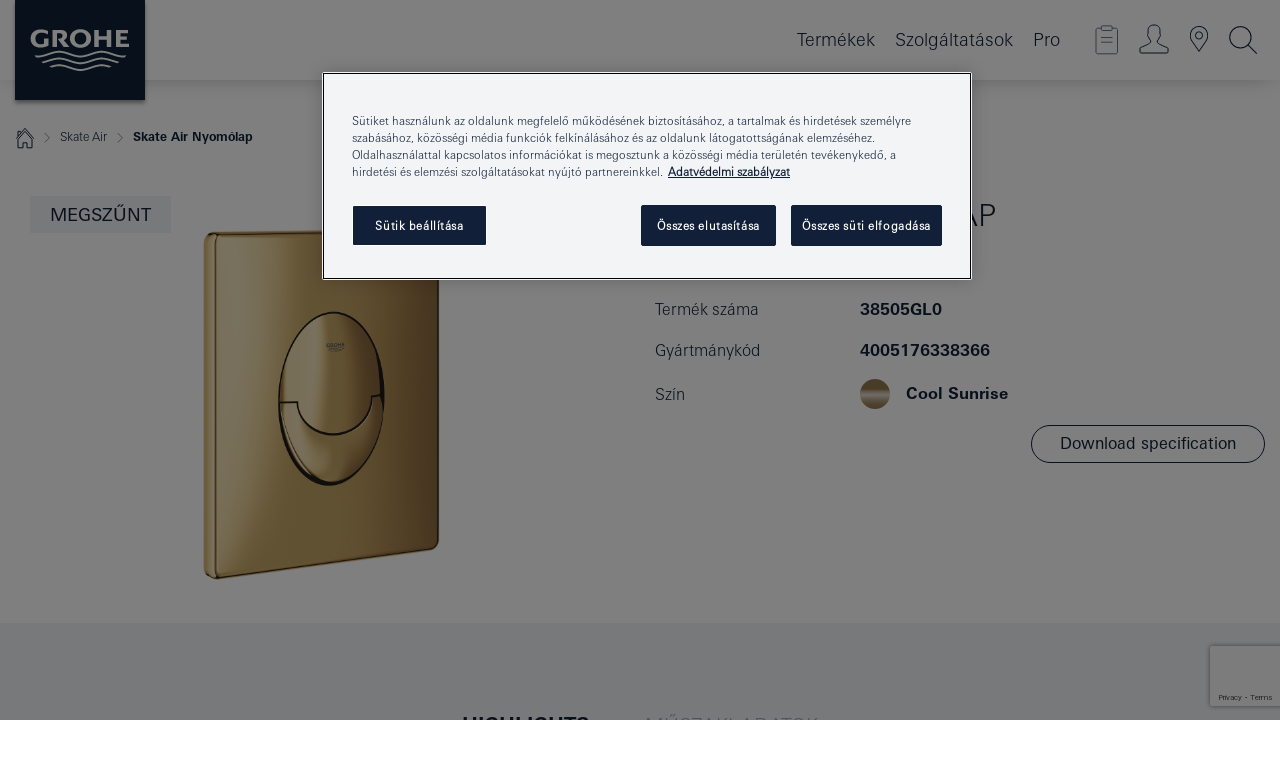

--- FILE ---
content_type: text/html;charset=UTF-8
request_url: https://www.grohe.hu/hu_hu/skate-air-nyom-lap-38505GL0.html
body_size: 15776
content:
<!DOCTYPE html>

<!--[if IE 8]><html class="no-js ie ie8 lt-ie9" dir="ltr" lang="hu-HU"><![endif]-->
<!--[if IE 9]><html class="no-js ie ie9" dir="ltr" lang="hu-HU"><![endif]-->
<!--[if IEMobile]><html class="no-js ie ie-mobile" dir="ltr" lang="hu-HU"><![endif]-->
<!--[if gt IE 8 | !IE]><!--><html class="no-js" dir="ltr" lang="hu-HU"> <!--<![endif]-->



<!-- last generation 07.01.2026 at 10:52:17 | content-ID: 2575498 | structure-ID: 2576122 | ref-Name: productdeatilspage -->
<head>
<script>
// Define dataLayer and the gtag function.
window.dataLayer = window.dataLayer || [];
function gtag(){dataLayer.push(arguments);}
// Default ad_storage to 'denied'.
gtag('consent', 'default', {
ad_storage: "denied",
analytics_storage: "denied",
functionality_storage: "denied",
personalization_storage: "denied",
security_storage: "denied",
ad_user_data: "denied",
ad_personalization: "denied",
wait_for_update: 500
});
</script>
<script src="https://cdn.cookielaw.org/consent/918f1d3d-ae50-4f27-9f04-9f0f63d94bff/OtAutoBlock.js" type="text/javascript"></script>
<script charset="UTF-8" data-document-language="true" data-domain-script="918f1d3d-ae50-4f27-9f04-9f0f63d94bff" src="https://cdn.cookielaw.org/scripttemplates/otSDKStub.js" type="text/javascript"></script>
<script type="text/javascript">
function OptanonWrapper() {
if (document.cookie.includes('OptanonAlertBoxClosed')) {
document.dispatchEvent( new CustomEvent('consents-ready', { 'detail': { consent: false } }));
}
}
</script>
<script type="text/javascript">
window.LANG_DATA = '/hu_hu/_technical/defaulttexts/index.json';
window.mobileApp = false;
window.CONFIG = {
imageBasePath: 'https://fe.grohe.com/release/0.85.0/b2x',
disable_productComparison: true,
disable_notepadLoggedIn: false,
showPrices: true,
groheChannel: 'B2C',
disable_notepadAvailabilityRequest: false,
isGlobalSearch: false,
loginUrl: '/login-idp.jsp?wrong_login_url=/hu_hu/administration/login/&partial_registration_url=/hu_hu/administration/registration/account-partial-registration-non-smart.html&login_ok_url=https%3A//www.grohe.hu/hu_hu/_technical/webapp_properties/product-details-page.html',
staticSuggestionLinks : {
spareparts: '/hu_hu/alkatr%C3%A9sz-keres%C5%91.html',
brochures: '/hu_hu/our-service/brochures/brochures.html',
showrooms: '/hu_hu/our-service/showrooms-installer/showroom-locator.html'
},
targetGroupsMapping: {planner: 'pro', pro: 'pro', daa: 'pro', designer: 'pro', showroom: 'pro', end: 'end', inst: 'pro', architect: 'pro', aap: 'pro', projects: 'pro'},
showDiyProducts: true,
historicalProducts: true,
productFallbackImage:'',
allowAnonNotepad: false,
filterIcons: {
A613_04: {
src: '/media/datasources/filter_icons/c2c/c2c_platinum_bw_logo.png',
tooltip: '<p >Cradle to Cradle Certified® – PLATINA FOKOZAT</p>'
},
A613_01: {
src: '/media/datasources/filter_icons/c2c/c2c_bronze_bw_logo.png',
tooltip: '<p >Cradle to Cradle Certified® – BRONZ FOKOZAT</p>'
},
A613_02: {
src: '/media/datasources/filter_icons/c2c/c2c_silver_bw_logo.png',
tooltip: '<p >Cradle to Cradle Certified® – EZÜST FOKOZAT</p>'
},
sustainable: {
src: '/media/datasources/filter_icons/sustainability/grohe_climate-care_logo.png',
tooltip: '<p >Fenntartható hatás. Tudjon meg többet is erről a <a href="http://green.grohe.com" target="_blank" title="green.grohe.com" class=" " >green.grohe.com</a> oldalon.</p>'
},
A613_03: {
src: '/media/datasources/filter_icons/c2c/c2c_gold_bw_logo.png',
tooltip: '<p >Cradle to Cradle Certified® – ARANY FOKOZAT</p>'
}
},
iconsForContent: [
'A613_03'
],
portfolioBadges: {
quickfix :
{
sapValue : 'L3013_1',
backgroundColor: '#E1F8FF',
label: 'GROHE QuickFix'
},
spa :
{
sapValue : 'A611_03',
backgroundColor: '#EBE2D6',
label: 'GROHE SPA'
},
}
}
</script>
<script>
window.ENDPOINTS = {
'B2X_PROJECT_REFERENCES': '/hu_hu/_technical/project_config/index.json',
'B2X_PRODUCTS': 'https://api.sapcx.grohe.com/rest/v2/solr/master_hu_HU_Product/select',
'B2X_PRODUCTS_SKU': 'https://api.sapcx.grohe.com/rest/v2/solr/master_hu_HU_Product/suggestB2C',
'B2X_ACCOUNT_PASSWORD':'/myaccount/user/password',
'B2X_SMARTSHOP':'/smartshop/order/submit',
'GROHE_APPLICATION':'https://application.grohe.com',
'B2X_USER_INFO':'/myaccount/user/info',
'B2X_SMARTSHOP':'/smartshop/order/submit',
'B2X_MY_ACCOUNT_PRODUCT':'/myaccount/product/',
'B2X_PRODUCT':'/notepad/v1',
'B2X_SMART_INFO':'/website/smart-info',
'B2X_PREFERENCE_CENTER':'https://application.grohe.com/gateway/preference-center-send/',
'GROHE_SPECIFICATION':'https://specification.grohe.com',
'B2X_SMARTSHOP_SKU':'/website/sku/',
'B2X_PAGELIKES':'/website/pagelikes/',
'B2X_PREFERENCE_CENTER_CHANGE':'https://application.grohe.com/gateway/preference-center-change-send/',
'B2X_CERAMICS_LANDINGPAGES':'/_technical/landingpages.json',
'B2X_MY_ACCOUNT_PRODUCT_COMPARISON':'/myaccount/comparison/',
'B2X_MY_ACCOUNT_PRODUCT_SERIAL_VALIDATION':'/website/forms/serialnumber-check/',
'B2X_ORDER_TRACKING':'/website/new-ordertracking',
'B2X_ORDER_TRACKING_TOGGLE_NOTIFICATIONS':'/myaccount/user/update/emailnotifications/',
'B2X_SALESFORCE_PREFERENCE_CENTER':'/website/webforms/marketing-cloud/',
'B2X_ACCOUNT_REGISTRATION_ACCESS_TOKEN':'/myaccount/user/access-token',
'B2X_ACCOUNT_REFRESH_ACCESS_TOKEN':'/website/jwtoken/refresh-token',
'B2X_MY_ACCOUNT_PRODUCT_REGISTRATION':'/website/forms/product-registration',
'B2X_GATED_PREFERENCE_CENTER':'https://application.grohe.com/gateway/preference-center-send-v2/',
'B2X_MY_ACCOUNT_FILE_UPLOAD':'http://account/fileupload.php',
'B2X_EXPORT':'/notepad/v1',
'B2X_MY_ACCOUNT_ORDER_STATE':'/notepad/v1',
'B2X_SMART_UPI_HISTORY':'/website/account/history/upi',
'B2X_WEBSITE':'/solr/website_b2x/select',
'B2X_INVOICE_REGISTRATION':'/website/account/invoices/upload',
'B2X_NOTEPAD':'/notepad/v1',
'B2X_SMARTSHOP_UPI':'/website/upi/',
'B2X_AVAILABILITY':'/notepad/v1',
'B2X_ACCOUNT':'https://idp2-apigw.cloud.grohe.com/v1/web/users',
'B2X_ACCOUNT_UPDATE':'/myaccount/user/update',
'B2X_SMART_CHARGE':'/smartshop/creditcard/recharge',
'B2X_INVOICE_UPLOAD_HISTORY':'/website/account/history/invoices'
};
</script>
<script>
(function (sCDN, sCDNProject, sCDNWorkspace, sCDNVers) {
if (
window.localStorage !== null &&
typeof window.localStorage === "object" &&
typeof window.localStorage.getItem === "function" &&
window.sessionStorage !== null &&
typeof window.sessionStorage === "object" &&
typeof window.sessionStorage.getItem === "function"
) {
sCDNVers =
window.sessionStorage.getItem("jts_preview_version") ||
window.localStorage.getItem("jts_preview_version") ||
sCDNVers;
}
window.jentis = window.jentis || {};
window.jentis.config = window.jentis.config || {};
window.jentis.config.frontend = window.jentis.config.frontend || {};
window.jentis.config.frontend.cdnhost =
sCDN + "/get/" + sCDNWorkspace + "/web/" + sCDNVers + "/";
window.jentis.config.frontend.vers = sCDNVers;
window.jentis.config.frontend.env = sCDNWorkspace;
window.jentis.config.frontend.project = sCDNProject;
window._jts = window._jts || [];
var f = document.getElementsByTagName("script")[0];
var j = document.createElement("script");
j.async = true;
j.src = window.jentis.config.frontend.cdnhost + "v8w26r.js";
f.parentNode.insertBefore(j, f);
})("https://05sc6u.grohe.hu","grohe-hu","live", "_");
_jts.push({ track: "pageview" });
_jts.push({ track: "submit" });
</script>
<title>Skate Air Nyomólap | GROHE </title> <meta name="title" content="Skate Air Nyomólap" />   <meta content="noindex" name="robots" />  <meta charset="UTF-8" /> <meta content="telephone=no" name="format-detection" /> <meta content="width=device-width, initial-scale=1.0, minimum-scale=1.0, maximum-scale=1.0, user-scalable=no" name="viewport" /> <meta content="hu_hu" name="locale" /> <meta content="hu_hu" name="locales" /> <meta content="grohe_global" name="client" /> <meta content="b2x" name="pagescope" /> <meta content="https://fe.grohe.com/release/0.85.0/b2x" name="application-name" /> <meta content="https://fe.grohe.com/release/0.85.0/b2x/browserconfig.xml" name="msapplication-config" /> <meta content="#112038" name="msapplication-TileColor" /> <meta content="https://fe.grohe.com/release/0.85.0/b2x/mstile-144x144.png" name="msapplication-TileImage" /> <meta content="https://fe.grohe.com/release/0.85.0/b2x/mstile-70x70.png" name="msapplication-square70x70logo" /> <meta content="https://fe.grohe.com/release/0.85.0/b2x/mstile-150x150.png" name="msapplication-square150x150logo" /> <meta content="https://fe.grohe.com/release/0.85.0/b2x/mstile-310x150.png" name="msapplication-wide310x150logo" /> <meta content="https://fe.grohe.com/release/0.85.0/b2x/mstile-310x310.png" name="msapplication-square310x310logo" /> <meta content="IE=Edge" http-equiv="X-UA-Compatible" /> <meta content="productdeatilspage" name="siteUID_es" /> <meta content="none" name="videoType_s" />
<link href="https://fe.grohe.com/release/0.85.0/b2x/favicon.ico" rel="icon" type="image/ico" />
<link href="https://fe.grohe.com/release/0.85.0/b2x/favicon.ico" rel="shortcut icon" type="image/x-icon" />
<link href="https://fe.grohe.com/release/0.85.0/b2x/favicon.ico" rel="icon" sizes="16x16 32x32 48x48" type="image/vnd.microsoft.icon" />
<link href="https://fe.grohe.com/release/0.85.0/b2x/favicon-16x16.png" rel="icon" sizes="16x16" type="image/png" />
<link href="https://fe.grohe.com/release/0.85.0/b2x/favicon-32x32.png" rel="icon" sizes="32x32" type="image/png" />
<link href="https://fe.grohe.com/release/0.85.0/b2x/favicon-48x48.png" rel="icon" sizes="48x48" type="image/png" />
<link href="https://fe.grohe.com/release/0.85.0/b2x/apple-touch-icon-76x76.png" rel="apple-touch-icon" sizes="76x76" />
<link href="https://fe.grohe.com/release/0.85.0/b2x/apple-touch-icon-120x120.png" rel="apple-touch-icon" sizes="120x120" />
<link href="https://fe.grohe.com/release/0.85.0/b2x/apple-touch-icon-152x152.png" rel="apple-touch-icon" sizes="152x152" />
<link href="https://fe.grohe.com/release/0.85.0/b2x/apple-touch-icon-180x180.png" rel="apple-touch-icon" sizes="180x180" />
<link rel="canonical" href="https://www.grohe.hu/hu_hu/skate-air-nyom-lap-38505GL0.html" />
<link href="https://fe.grohe.com/release/0.85.0/b2x/css/bootstrap.css?created=20200225154737" media="all" rel="stylesheet" />
<link href="https://fe.grohe.com/release/0.85.0/b2x/css/main.css?created=20200225154737" media="all" rel="stylesheet" />
<script type="text/javascript"> var searchHeaderConfig = { "productSettings" : { "preferredResults": { "code": [ ] }, "preselection": { "filter": [] } }, "contentSettings": { } }; </script>
</head>




<body class="b2x-navigation pdp-ncs">
<!-- noindex -->
<script type="text/javascript">
// read cookie (DEXT-1212)
function getCookie(name) {
const nameEQ = name + "=";
const cookies = document.cookie.split(';');
for (let i = 0; i < cookies.length; i++) {
let cookie = cookies[i];
while (cookie.charAt(0) === ' ') {
cookie = cookie.substring(1, cookie.length);
}
if (cookie.indexOf(nameEQ) === 0) {
return cookie.substring(nameEQ.length, cookie.length);
}
}
return null;
}
</script>
<script type="text/javascript">
// <![CDATA[
var dataLayer = dataLayer || [];
// check if cookie is available
var hashedEmail = getCookie('hashed_email');
if (hashedEmail) {
dataLayer.push({
'hashedUserData': {
'sha256': {
'email': hashedEmail
}
}
});
}
dataLayer.push({
'pageName':'/skate-air-nyom-lap-38505GL0',
'pageTitle':'Nyomólap',
'pageId':'2576122',
'pageSystemPath':'grohe_global/_technical_1/webapp_properties',
'pageCreated':'2019-05-14',
'pageLastEdit':'2026-01-07',
'pageCountry':'hu',
'pageLanguage':'hu',
'internal':'false',
'pagePool':'europe',
'pageArea':'portal',
'pageScope':'b2x',
'pageCategory':'product detail page',
});
// ]]>
</script>
<!-- Google Tag Manager -->
<noscript><iframe height="0" src="//www.googletagmanager.com/ns.html?id=GTM-PGZM7P" style="display:none;visibility:hidden" width="0"></iframe></noscript>
<script>
// <![CDATA[
(function(w,d,s,l,i){w[l]=w[l]||[];w[l].push({'gtm.start':
new Date().getTime(),event:'gtm.js'});var f=d.getElementsByTagName(s)[0],
j=d.createElement(s),dl=l!='dataLayer'?'&l='+l:'';j.async=true;j.setAttribute('class','optanon-category-C0001');j.src=
'//www.googletagmanager.com/gtm.js?id='+i+dl;f.parentNode.insertBefore(j,f);
})(window,document,'script','dataLayer','GTM-PGZM7P');
// ]]>
</script>
<!-- End Google Tag Manager -->
<div class="vuejs-container" id="vuejs-dev-container">
<div class="ie-flex-wrapper">
<div class="page-wrap">
<div class="vuejs-container" id="vuejs-header-container">
	<header class="header--fixed header header--bordertop sticky-top header--shadow header--bgColorFlyoutMobileSecondary header--bgColorFlyoutDesktopSecondary header--colorFlyoutMobileLight header--colorFlyoutDesktopLight" v-scrollbar-width-detection="">
		<div class="container">
			<nav class="navbar-light  navbar navbar-expand-xl" itemscope="" itemtype="http://schema.org/Organization">
					<a class="navbar-brand" href="/hu_hu/" itemprop="url" title="GROHE - Pure joy of water ">
<svg height="100" version="1.1" viewBox="0, 0, 130, 100" width="130" x="0" xmlns="http://www.w3.org/2000/svg" xmlns:xlink="http://www.w3.org/1999/xlink" y="0">
  <g id="Ebene_1">
    <path d="M0,0 L130,0 L130,100 L0,100 L0,0 z" fill="#112038"></path>
    <path d="M59.615,38.504 C59.614,42.055 62.032,44.546 65.48,44.546 C68.93,44.546 71.346,42.057 71.346,38.505 C71.346,34.943 68.937,32.459 65.48,32.459 C62.024,32.459 59.615,34.942 59.615,38.504 z M54.872,38.504 C54.872,33.132 59.351,29.205 65.48,29.205 C71.61,29.205 76.091,33.132 76.091,38.504 C76.091,43.861 71.601,47.795 65.48,47.795 C59.361,47.795 54.872,43.862 54.872,38.504 z M101.056,29.875 L101.056,47.124 L114,47.124 L114,43.744 L105.549,43.744 L105.549,39.645 L111.762,39.645 L111.762,36.396 L105.549,36.396 L105.549,33.254 L113.015,33.254 L113.015,29.875 L101.056,29.875 z M79.299,29.875 L79.299,47.124 L83.798,47.124 L83.798,39.75 L91.75,39.75 L91.75,47.124 L96.251,47.124 L96.251,29.875 L91.75,29.875 L91.75,36.252 L83.798,36.252 L83.798,29.875 L79.299,29.875 z M37.413,29.875 L37.413,47.124 L41.915,47.124 L41.915,33.129 L43.855,33.129 C46.4,33.129 47.54,33.942 47.54,35.751 C47.54,37.599 46.265,38.655 44.025,38.655 L43.036,38.629 L42.53,38.629 L48.784,47.124 L54.537,47.124 L48.803,40.188 C50.932,39.227 52.067,37.522 52.067,35.28 C52.067,31.626 49.7,29.875 44.761,29.875 L37.413,29.875 z M29.048,38.463 L29.048,43.635 C27.867,44.129 26.688,44.376 25.513,44.376 C22.484,44.376 20.354,42.037 20.354,38.708 C20.354,35.121 22.899,32.621 26.552,32.621 C28.594,32.621 30.616,33.191 33.069,34.455 L33.069,31.017 C29.936,29.736 28.39,29.371 26.074,29.371 C19.679,29.371 15.594,32.989 15.594,38.654 C15.594,44.043 19.558,47.627 25.517,47.627 C28.174,47.627 31.325,46.772 33.621,45.431 L33.621,38.463 L29.048,38.463 z M96.501,66.368 L96.068,66.211 L94.887,65.816 C91.46,64.783 88.718,64.267 86.624,64.267 C84.871,64.267 81.902,64.772 79.548,65.469 L78.373,65.816 C77.777,66.013 77.378,66.143 77.185,66.211 L76.004,66.618 L74.831,67.016 L73.649,67.418 C70.062,68.579 67.509,69.097 65.387,69.097 C63.559,69.097 60.849,68.597 58.304,67.791 L57.122,67.418 L55.943,67.016 L54.766,66.618 L53.585,66.211 L52.399,65.816 C48.977,64.783 46.228,64.267 44.146,64.267 C42.38,64.269 39.416,64.77 37.059,65.469 L35.885,65.816 C35.047,66.086 34.875,66.147 34.27,66.368 L36.645,67.6 L37.178,67.439 C39.947,66.583 42.331,66.137 44.151,66.137 C45.682,66.137 48.074,66.527 50.042,67.095 L51.224,67.439 L52.399,67.819 L53.585,68.211 L54.766,68.619 L55.943,69.018 L57.122,69.412 C60.668,70.5 63.278,71.001 65.388,71 C67.199,70.999 69.966,70.517 72.468,69.767 L73.649,69.412 L74.831,69.018 L76.004,68.619 L77.185,68.211 L78.373,67.819 L79.548,67.439 C82.561,66.544 84.782,66.137 86.628,66.138 C88.447,66.138 90.828,66.584 93.595,67.439 L94.127,67.6 L96.501,66.368 z M104.198,61.892 L97.321,59.781 C94.229,58.831 93.033,58.497 91.384,58.133 C89.639,57.747 87.89,57.525 86.625,57.525 C84.63,57.525 80.826,58.235 78.373,59.065 L73.649,60.666 C70.452,61.749 67.509,62.346 65.362,62.346 C63.203,62.346 60.289,61.755 57.076,60.666 L52.352,59.065 C49.906,58.236 46.087,57.525 44.09,57.525 C42.832,57.525 41.067,57.75 39.335,58.133 C37.705,58.495 36.413,58.853 33.397,59.781 L26.528,61.892 C27.262,62.56 27.458,62.714 28.28,63.271 L32.098,62.109 L35.253,61.178 L36.52,60.803 C39.877,59.813 42.154,59.388 44.094,59.388 C45.857,59.388 49.045,59.971 51.17,60.686 L57.076,62.667 C59.842,63.594 63.267,64.248 65.363,64.248 C67.451,64.248 70.907,63.59 73.649,62.667 L79.548,60.686 C81.665,59.975 84.872,59.386 86.628,59.388 C88.575,59.388 90.832,59.81 94.198,60.803 L95.465,61.178 L98.621,62.109 L102.446,63.271 C103.264,62.71 103.459,62.557 104.198,61.892 z M111.243,55.247 L111.047,55.575 C110.607,56.31 110.407,56.583 109.748,57.365 C108.911,57.479 108.576,57.504 107.913,57.504 C105.809,57.504 102.364,56.844 99.611,55.916 L94.887,54.32 C91.678,53.24 88.747,52.643 86.628,52.641 C84.843,52.641 81.715,53.215 79.548,53.941 L73.649,55.916 C70.868,56.846 67.455,57.504 65.388,57.504 C63.323,57.504 59.907,56.847 57.122,55.916 L51.224,53.941 C49.056,53.215 45.933,52.641 44.146,52.641 C42.03,52.641 39.091,53.24 35.885,54.32 L31.161,55.916 C28.406,56.844 24.963,57.504 22.854,57.504 C22.191,57.504 21.859,57.479 21.031,57.365 C20.418,56.66 20.178,56.332 19.724,55.575 L19.529,55.247 C21.128,55.507 22.022,55.601 22.899,55.601 C25.001,55.601 28.008,54.989 31.161,53.922 L35.885,52.32 C38.381,51.474 42.108,50.778 44.146,50.777 C46.174,50.777 49.904,51.476 52.399,52.32 L57.122,53.922 C60.274,54.989 63.284,55.601 65.387,55.601 C67.488,55.601 70.498,54.989 73.649,53.922 L78.373,52.32 C80.865,51.476 84.597,50.777 86.622,50.777 C88.665,50.777 92.385,51.474 94.887,52.32 L99.611,53.922 C102.763,54.989 105.77,55.601 107.872,55.601 C108.749,55.601 109.643,55.507 111.243,55.247 z" fill="#FFFFFE"></path>
  </g>
</svg>
					</a>
				<div class="header__iconwrapper">
			        <a aria-controls="navigationMenuContent" aria-expanded="false" aria-label="Toggle navigation" class="navbar-toggler" data-target="#navigationMenuContent" data-toggle="collapse">
			          <span class="navbar-toggler-icon" v-sidebar-nav-toggler=""></span>
			        </a>				
				</div>
				<a class="d-none d-lg-none nav-mobile-header__closer icon_close_secondary" v-nav-icons-flyout-toggler=""></a>
				<div class="row collapse navbar-collapse" id="navigationMenuContent">
<ul class="container navbar-nav navnode navnode--main">
<li class="nav-item">
<a aria-expanded="false" aria-haspopup="true" class="nav-link level1 hasNextLevel nav-link--noFocus nav-link--light nav-link--layerarrow nav-link--primarynav" href="javascript:void(0);" id="flyout-1159248" role="button" v-next-level-nav-toggler="" v-sidebar-nav-toggler="">
Termékek
</a>


</li>
<li class="nav-item">
<a aria-expanded="false" aria-haspopup="true" class="nav-link level1 hasNextLevel nav-link--noFocus nav-link--light nav-link--layerarrow nav-link--primarynav" href="javascript:void(0);" id="flyout-3431825" role="button" v-next-level-nav-toggler="" v-sidebar-nav-toggler="">
Szolgáltatások
</a>


</li>
<li class="nav-item">
<a aria-expanded="false" aria-haspopup="true" class="nav-link level1 hasNextLevel nav-link--noFocus nav-link--light nav-link--layerarrow nav-link--primarynav" href="javascript:void(0);" id="flyout-2243468" role="button" v-next-level-nav-toggler="" v-sidebar-nav-toggler="">
Pro
</a>


</li>
</ul>
				</div>
				<ul class="navbar-nav navnode navnode--icons" v-nav-icons-scroll-handler="">
						<li class="nav-item nav-item--flyout nav-item--icon">
		<notepad-navigation href="/hu_hu/notepad/" title="Open: JEGYZETEIM "></notepad-navigation>
    </li>
	<li class="nav-item nav-item--flyout nav-item--icon">
		<a aria-expanded="false" aria-haspopup="true" class="nav-link nav-link--noFocus nav-link--light nav-link--layerarrow nav-link--primarynav flyout-toggle" href="#" id="flyout-login" role="button" title="" v-nav-icons-flyout-toggler="">			
							
					
	        							

				<div class="flyout-icon flyout-icon--login"></div>
	        			

		</a>
				<div aria-labelledby="flyout-login" class="flyout" v-add-class-if-logged-in="'flyout--withFullWidthCategory'">
		      	<div class="flyout__background flyout__background--plain ">
					<a class="flyout__closer" v-nav-primary-closer=""></a>
				</div>
				<div class="row navbar-nav navnode navnode--secondary ">   
					<div class="navnode__wrapper navnode__wrapper--columnCategories">
						<ul class="container navnode__container navnode__container--login">
							<li class="nav-item nav-item--secondarynav col-12 nav-item--flyout flyout-category">								
											
		
						    								

							        <div class="flyout__headline text-uppercase">
								        <strong>Bejelentkezés</strong>
									</div>
									<div class="text-white mb-3"><span>
								        Jelenleg kizárólag a GROHE SMART hűségprogram tagjai rendelkeznek bejelentkezési jogosultsággal.<br /><strong>Figyelem:</strong> a bejelentkezéshez vagy regisztrációhoz átirányítjuk a GROHE szakmai portálra.
									</span></div>
										<a class="btn btn-primary btn--flyoutLogin" href="/login-idp.jsp?wrong_login_url=/hu_hu/administration/login/&amp;partial_registration_url=/hu_hu/administration/registration/account-partial-registration-non-smart.html&amp;login_ok_url=http://www.grohe.hu/hu_hu/">Bejelentkezés </a>
										 <a class=" link link d-block mb-2 scroll-link" href="/hu_hu/administration/registration/account-registration-non-smart.html#null" title="Not registered yet?"> Not registered yet?</a>
											
		
							</li>
						</ul>
					</div>						
														
				</div>
			</div>
		</li>
					

    <li class="nav-item nav-item--flyout nav-item--icon">
		<a class="nav-link nav-link--noFocus nav-link--light nav-link--primarynav nav-link--locator" href="/hu_hu/our-service/showrooms-installer/showroom-locator.html" title="Showroom Locator">
			<span class="showroom-locator-icon"></span>
		</a>
	</li>
	<li class="nav-item nav-item--flyout nav-item--icon">
		<a aria-expanded="false" aria-haspopup="true" class="nav-link nav-link--noFocus nav-link--light nav-link--layerarrow nav-link--primarynav flyout-toggle" href="#" id="flyout-search" role="button" title="Open: KERESÉS  " v-nav-icons-flyout-toggler="">
			<div class="flyout-icon flyout-icon--search"></div>
		</a>
		<div aria-labelledby="flyout-search" class="flyout">
			<div class="flyout__background flyout__background--plain ">
				<a class="flyout__closer" v-nav-primary-closer=""></a>
			</div>
			<div class="row navbar-nav navnode navnode--secondary navnode--fullHeight ">
				<ul class="container navnode__container navnode__container--search">
					<li class="nav-item nav-item--secondarynav nav-item--noborder">
						<div class="nav-search-item container justify-content-center">
							<div class="nav-search-item__inner col-12 col-lg-8">
								<b2x-search-header :dal-search-enabled="false" search-base-url="/hu_hu/keres%C3%A9s.html">
                              </b2x-search-header>
							</div>
						</div>
					</li>
				</ul>
			</div>
		</div>
    </li>

				</ul>
			</nav>
		</div>
	</header>
<aside class="navigation-sidebar navigation-sidebar--hidden">
<a class="navbar-brand" href="/hu_hu/" itemprop="url" title="GROHE - Pure joy of water ">
<svg height="100" version="1.1" viewBox="0, 0, 130, 100" width="130" x="0" xmlns="http://www.w3.org/2000/svg" xmlns:xlink="http://www.w3.org/1999/xlink" y="0">
<g id="Ebene_1">
<path d="M0,0 L130,0 L130,100 L0,100 L0,0 z" fill="#112038"></path>
<path d="M59.615,38.504 C59.614,42.055 62.032,44.546 65.48,44.546 C68.93,44.546 71.346,42.057 71.346,38.505 C71.346,34.943 68.937,32.459 65.48,32.459 C62.024,32.459 59.615,34.942 59.615,38.504 z M54.872,38.504 C54.872,33.132 59.351,29.205 65.48,29.205 C71.61,29.205 76.091,33.132 76.091,38.504 C76.091,43.861 71.601,47.795 65.48,47.795 C59.361,47.795 54.872,43.862 54.872,38.504 z M101.056,29.875 L101.056,47.124 L114,47.124 L114,43.744 L105.549,43.744 L105.549,39.645 L111.762,39.645 L111.762,36.396 L105.549,36.396 L105.549,33.254 L113.015,33.254 L113.015,29.875 L101.056,29.875 z M79.299,29.875 L79.299,47.124 L83.798,47.124 L83.798,39.75 L91.75,39.75 L91.75,47.124 L96.251,47.124 L96.251,29.875 L91.75,29.875 L91.75,36.252 L83.798,36.252 L83.798,29.875 L79.299,29.875 z M37.413,29.875 L37.413,47.124 L41.915,47.124 L41.915,33.129 L43.855,33.129 C46.4,33.129 47.54,33.942 47.54,35.751 C47.54,37.599 46.265,38.655 44.025,38.655 L43.036,38.629 L42.53,38.629 L48.784,47.124 L54.537,47.124 L48.803,40.188 C50.932,39.227 52.067,37.522 52.067,35.28 C52.067,31.626 49.7,29.875 44.761,29.875 L37.413,29.875 z M29.048,38.463 L29.048,43.635 C27.867,44.129 26.688,44.376 25.513,44.376 C22.484,44.376 20.354,42.037 20.354,38.708 C20.354,35.121 22.899,32.621 26.552,32.621 C28.594,32.621 30.616,33.191 33.069,34.455 L33.069,31.017 C29.936,29.736 28.39,29.371 26.074,29.371 C19.679,29.371 15.594,32.989 15.594,38.654 C15.594,44.043 19.558,47.627 25.517,47.627 C28.174,47.627 31.325,46.772 33.621,45.431 L33.621,38.463 L29.048,38.463 z M96.501,66.368 L96.068,66.211 L94.887,65.816 C91.46,64.783 88.718,64.267 86.624,64.267 C84.871,64.267 81.902,64.772 79.548,65.469 L78.373,65.816 C77.777,66.013 77.378,66.143 77.185,66.211 L76.004,66.618 L74.831,67.016 L73.649,67.418 C70.062,68.579 67.509,69.097 65.387,69.097 C63.559,69.097 60.849,68.597 58.304,67.791 L57.122,67.418 L55.943,67.016 L54.766,66.618 L53.585,66.211 L52.399,65.816 C48.977,64.783 46.228,64.267 44.146,64.267 C42.38,64.269 39.416,64.77 37.059,65.469 L35.885,65.816 C35.047,66.086 34.875,66.147 34.27,66.368 L36.645,67.6 L37.178,67.439 C39.947,66.583 42.331,66.137 44.151,66.137 C45.682,66.137 48.074,66.527 50.042,67.095 L51.224,67.439 L52.399,67.819 L53.585,68.211 L54.766,68.619 L55.943,69.018 L57.122,69.412 C60.668,70.5 63.278,71.001 65.388,71 C67.199,70.999 69.966,70.517 72.468,69.767 L73.649,69.412 L74.831,69.018 L76.004,68.619 L77.185,68.211 L78.373,67.819 L79.548,67.439 C82.561,66.544 84.782,66.137 86.628,66.138 C88.447,66.138 90.828,66.584 93.595,67.439 L94.127,67.6 L96.501,66.368 z M104.198,61.892 L97.321,59.781 C94.229,58.831 93.033,58.497 91.384,58.133 C89.639,57.747 87.89,57.525 86.625,57.525 C84.63,57.525 80.826,58.235 78.373,59.065 L73.649,60.666 C70.452,61.749 67.509,62.346 65.362,62.346 C63.203,62.346 60.289,61.755 57.076,60.666 L52.352,59.065 C49.906,58.236 46.087,57.525 44.09,57.525 C42.832,57.525 41.067,57.75 39.335,58.133 C37.705,58.495 36.413,58.853 33.397,59.781 L26.528,61.892 C27.262,62.56 27.458,62.714 28.28,63.271 L32.098,62.109 L35.253,61.178 L36.52,60.803 C39.877,59.813 42.154,59.388 44.094,59.388 C45.857,59.388 49.045,59.971 51.17,60.686 L57.076,62.667 C59.842,63.594 63.267,64.248 65.363,64.248 C67.451,64.248 70.907,63.59 73.649,62.667 L79.548,60.686 C81.665,59.975 84.872,59.386 86.628,59.388 C88.575,59.388 90.832,59.81 94.198,60.803 L95.465,61.178 L98.621,62.109 L102.446,63.271 C103.264,62.71 103.459,62.557 104.198,61.892 z M111.243,55.247 L111.047,55.575 C110.607,56.31 110.407,56.583 109.748,57.365 C108.911,57.479 108.576,57.504 107.913,57.504 C105.809,57.504 102.364,56.844 99.611,55.916 L94.887,54.32 C91.678,53.24 88.747,52.643 86.628,52.641 C84.843,52.641 81.715,53.215 79.548,53.941 L73.649,55.916 C70.868,56.846 67.455,57.504 65.388,57.504 C63.323,57.504 59.907,56.847 57.122,55.916 L51.224,53.941 C49.056,53.215 45.933,52.641 44.146,52.641 C42.03,52.641 39.091,53.24 35.885,54.32 L31.161,55.916 C28.406,56.844 24.963,57.504 22.854,57.504 C22.191,57.504 21.859,57.479 21.031,57.365 C20.418,56.66 20.178,56.332 19.724,55.575 L19.529,55.247 C21.128,55.507 22.022,55.601 22.899,55.601 C25.001,55.601 28.008,54.989 31.161,53.922 L35.885,52.32 C38.381,51.474 42.108,50.778 44.146,50.777 C46.174,50.777 49.904,51.476 52.399,52.32 L57.122,53.922 C60.274,54.989 63.284,55.601 65.387,55.601 C67.488,55.601 70.498,54.989 73.649,53.922 L78.373,52.32 C80.865,51.476 84.597,50.777 86.622,50.777 C88.665,50.777 92.385,51.474 94.887,52.32 L99.611,53.922 C102.763,54.989 105.77,55.601 107.872,55.601 C108.749,55.601 109.643,55.507 111.243,55.247 z" fill="#FFFFFE"></path>
</g>
</svg>
</a>
<a class="navigation-sidebar__close-btn" href="#" target="_self" v-sidebar-nav-toggler="">
<span class="icon icon_close_primary"></span>
</a>
<nav class="nav-container nav-container--level1">
<ul class="navigation navigation">
<li class="nav-item">
<a aria-expanded="false" aria-haspopup="true" class="nav-link next-level-toggle nav-link--noFocus nav-link--light" href="javascript:void(0);" id="flyout-1159248" role="button" v-next-level-nav-toggler="">
Termékek
</a>
<nav class="nav-container nav-container--level2 hidden">
<a class="nav-link link-back level2" href="javascript:void(0)" v-nav-back-button="">Termékek</a>
<ul class="navigation navigation--level2">
<li class="nav-item">
<a aria-expanded="false" aria-haspopup="true" class="nav-link level2 nav-link--noFocus nav-link--light next-level-toggle" href="javascript:void(0);" id="flyout-1159248" role="button" v-next-level-nav-toggler="">
Fürdőszoba
</a>
<nav class="nav-container nav-container--level3 hidden">
<a class="nav-link link-back level3" href="javascript:void(0)" v-nav-back-button="">Fürdőszoba</a>
<ul class="navigation navigation--level3">
<li class="nav-item">
<a aria-expanded="false" aria-haspopup="true" class="nav-link level3 nav-link--noFocus nav-link--light next-level-toggle" href="javascript:void(0);" id="flyout-1159273" role="button" v-next-level-nav-toggler="">
Termékeink Mosdókhoz
</a>
<nav class="nav-container nav-container--level4 hidden">
<a class="nav-link link-back level4" href="javascript:void(0)" v-nav-back-button="">Termékeink Mosdókhoz</a>
<ul class="navigation navigation--level4">
<li class="nav-item">
<a class="nav-link level4 nav-link--noFocus nav-link--light" href="/hu_hu/bathroom/bathroom-faucets/">
Termék áttekintés
</a>
</li>
<li class="nav-item">
<a class="nav-link level4 nav-link--noFocus nav-link--light" href="/hu_hu/for-your-bathroom/collections/overview-bathroom-collections.html">
Csaptelep kollekció
</a>
</li>
<li class="nav-item">
<a class="nav-link level4 nav-link--noFocus nav-link--light" href="/hu_hu/for-your-bathroom/for-wash-basins/icon-3d/">
Icon 3D
</a>
</li>
<li class="nav-item">
<a class="nav-link level4 nav-link--noFocus nav-link--light" href="/hu_hu/for-your-bathroom/for-wash-basins/grohe-plus/">
GROHE Plus
</a>
</li>
</ul>
</nav>
</li>
<li class="nav-item">
<a aria-expanded="false" aria-haspopup="true" class="nav-link level3 nav-link--noFocus nav-link--light next-level-toggle" href="javascript:void(0);" id="flyout-1157793" role="button" v-next-level-nav-toggler="">
Termékeink Zuhanyzókhoz
</a>
<nav class="nav-container nav-container--level4 hidden">
<a class="nav-link link-back level4" href="javascript:void(0)" v-nav-back-button="">Termékeink Zuhanyzókhoz</a>
<ul class="navigation navigation--level4">
<li class="nav-item">
<a class="nav-link level4 nav-link--noFocus nav-link--light" href="/hu_hu/bathroom/showers/">
Termék áttekintés
</a>
</li>
<li class="nav-item">
<a class="nav-link level4 nav-link--noFocus nav-link--light" href="/hu_hu/for-your-bathroom/new-showers/">
A tökéletes zuhany
</a>
</li>
<li class="nav-item">
<a class="nav-link level4 nav-link--noFocus nav-link--light" href="/hu_hu/for-your-bathroom/shower-collections/overview-shower-collections.html">
Zuhany és Termosztát kollekció
</a>
</li>
<li class="nav-item">
<a class="nav-link level4 nav-link--noFocus nav-link--light" href="/hu_hu/for-your-bathroom/for-showers/smartcontrol/">
SmartControl
</a>
</li>
<li class="nav-item">
<a class="nav-link level4 nav-link--noFocus nav-link--light" href="/hu_hu/for-your-bathroom/for-showers/concealed-solutions/">
Falsík mögötti megoldások
</a>
</li>
<li class="nav-item">
<a class="nav-link level4 nav-link--noFocus nav-link--light" href="/hu_hu/energy-for-life/showroom/">
Energy for life
</a>
</li>
<li class="nav-item">
<a class="nav-link level4 nav-link--noFocus nav-link--light" href="/hu_hu/products/for-your-bathroom/for-showers/concealed-shower-solutions/">
Rejtett megoldások
</a>
</li>
</ul>
</nav>
</li>
<li class="nav-item">
<a aria-expanded="false" aria-haspopup="true" class="nav-link level3 nav-link--noFocus nav-link--light next-level-toggle" href="javascript:void(0);" id="flyout-1159234" role="button" v-next-level-nav-toggler="">
Termékeink Kádakhoz
</a>
<nav class="nav-container nav-container--level4 hidden">
<a class="nav-link link-back level4" href="javascript:void(0)" v-nav-back-button="">Termékeink Kádakhoz</a>
<ul class="navigation navigation--level4">
<li class="nav-item">
<a class="nav-link level4 nav-link--noFocus nav-link--light" href="/hu_hu/bathroom/bathtub-faucets/">
Termék áttekintés
</a>
</li>
<li class="nav-item">
<a class="nav-link level4 nav-link--noFocus nav-link--light" href="/hu_hu/for-your-bathroom/overview-thm-collections/overview-thm-collections.html">
Termosztát kollekció
</a>
</li>
<li class="nav-item">
<a class="nav-link level4 nav-link--noFocus nav-link--light" href="/hu_hu/for-your-bathroom/for-bath-tubes/rapido-smartbox/">
Rapido SmartBox
</a>
</li>
</ul>
</nav>
</li>
<li class="nav-item">
<a aria-expanded="false" aria-haspopup="true" class="nav-link level3 nav-link--noFocus nav-link--light next-level-toggle" href="javascript:void(0);" id="flyout-1159241" role="button" v-next-level-nav-toggler="">
Fürdőszobai Kiegészítők
</a>
<nav class="nav-container nav-container--level4 hidden">
<a class="nav-link link-back level4" href="javascript:void(0)" v-nav-back-button="">Fürdőszobai Kiegészítők</a>
<ul class="navigation navigation--level4">
<li class="nav-item">
<a class="nav-link level4 nav-link--noFocus nav-link--light" href="/hu_hu/bathroom/bathroom-accessories/">
Termék áttekintés
</a>
</li>
</ul>
</nav>
</li>
<li class="nav-item">
<a aria-expanded="false" aria-haspopup="true" class="nav-link level3 nav-link--noFocus nav-link--light next-level-toggle" href="javascript:void(0);" id="flyout-1159540" role="button" v-next-level-nav-toggler="">
Grohe Kerámiák
</a>
<nav class="nav-container nav-container--level4 hidden">
<a class="nav-link link-back level4" href="javascript:void(0)" v-nav-back-button="">Grohe Kerámiák</a>
<ul class="navigation navigation--level4">
<li class="nav-item">
<a class="nav-link level4 nav-link--noFocus nav-link--light" href="/hu_hu/bathroom/ceramics/">
Kerámia áttekintés
</a>
</li>
<li class="nav-item">
<a class="nav-link level4 nav-link--noFocus nav-link--light" href="/hu_hu/bathroom/ceramics/perfect-match.html">
Perfect Match
</a>
</li>
</ul>
</nav>
</li>
<li class="nav-item">
<a aria-expanded="false" aria-haspopup="true" class="nav-link level3 nav-link--noFocus nav-link--light next-level-toggle" href="javascript:void(0);" id="flyout-1159280" role="button" v-next-level-nav-toggler="">
Termékeink WC-, Vizelde- & Bidéhez
</a>
<nav class="nav-container nav-container--level4 hidden">
<a class="nav-link link-back level4" href="javascript:void(0)" v-nav-back-button="">Termékeink WC-, Vizelde- & Bidéhez</a>
<ul class="navigation navigation--level4">
<li class="nav-item">
<a class="nav-link level4 nav-link--noFocus nav-link--light" href="/hu_hu/bathroom/bidets-wall-plates/">
Termék áttekintés
</a>
</li>
<li class="nav-item">
<a class="nav-link level4 nav-link--noFocus nav-link--light" href="/hu_hu/bathroom/showertoilet.html">
Zuhany WC-k
</a>
</li>
<li class="nav-item">
<a class="nav-link level4 nav-link--noFocus nav-link--light" href="/hu_hu/bathroom/concealed-solutions/">
Concealed solutions
</a>
</li>
<li class="nav-item">
<a class="nav-link level4 nav-link--noFocus nav-link--light" href="/hu_hu/for-your-bathroom/collections/overview-wc-collections.html">
WC gyűjtemények
</a>
</li>
<li class="nav-item">
<a class="nav-link level4 nav-link--noFocus nav-link--light" href="/hu_hu/for-your-bathroom/collections/installation/rapid-sl-installation-system.html">
Rapid SL szerelőkeretek
</a>
</li>
<li class="nav-item">
<a class="nav-link level4 nav-link--noFocus nav-link--light" href="/hu_hu/for-your-bathroom/collections/solido.html">
Solido All in One
</a>
</li>
</ul>
</nav>
</li>
<li class="nav-item">
<a aria-expanded="false" aria-haspopup="true" class="nav-link level3 nav-link--noFocus nav-link--light next-level-toggle" href="javascript:void(0);" id="flyout-1156251" role="button" v-next-level-nav-toggler="">
Fürdőszoba Inspirációk
</a>
<nav class="nav-container nav-container--level4 hidden">
<a class="nav-link link-back level4" href="javascript:void(0)" v-nav-back-button="">Fürdőszoba Inspirációk</a>
<ul class="navigation navigation--level4">
<li class="nav-item">
<a class="nav-link level4 nav-link--noFocus nav-link--light" href="/hu_hu/for-your-bathroom/complete-bathroom-solutions/overview-complete-solutions.html">
Fürdőszobai megoldások
</a>
</li>
<li class="nav-item">
<a class="nav-link level4 nav-link--noFocus nav-link--light" href="/hu_hu/for-your-bathroom/design-trends/overview-design-trends.html">
Design Trendek
</a>
</li>
<li class="nav-item">
<a class="nav-link level4 nav-link--noFocus nav-link--light" href="/hu_hu/for-your-bathroom/water-saving-innovations/overview-water-saving-innovations.html">
Víztakarékos innovációk
</a>
</li>
</ul>
</nav>
</li>
<li class="nav-item">
<a aria-expanded="false" aria-haspopup="true" class="nav-link level3 nav-link--noFocus nav-link--light next-level-toggle" href="javascript:void(0);" id="flyout-1523002" role="button" v-next-level-nav-toggler="">
GROHE Colors
</a>
<nav class="nav-container nav-container--level4 hidden">
<a class="nav-link link-back level4" href="javascript:void(0)" v-nav-back-button="">GROHE Colors</a>
<ul class="navigation navigation--level4">
<li class="nav-item">
<a class="nav-link level4 nav-link--noFocus nav-link--light" href="/hu_hu/f%C3%BCrd%C5%91szoba/colors.html">
GROHE Colors áttekintés
</a>
</li>
<li class="nav-item">
<a class="nav-link level4 nav-link--noFocus nav-link--light" href="/hu_hu/grohe-colors/grohe-black.html">
FEKETE
</a>
</li>
</ul>
</nav>
</li>
</ul>
</nav>
</li>
<li class="nav-item">
<a aria-expanded="false" aria-haspopup="true" class="nav-link level2 nav-link--noFocus nav-link--light next-level-toggle" href="javascript:void(0);" id="flyout-1154136" role="button" v-next-level-nav-toggler="">
Konyha
</a>
<nav class="nav-container nav-container--level3 hidden">
<a class="nav-link link-back level3" href="javascript:void(0)" v-nav-back-button="">Konyha</a>
<ul class="navigation navigation--level3">
<li class="nav-item">
<a aria-expanded="false" aria-haspopup="true" class="nav-link level3 nav-link--noFocus nav-link--light next-level-toggle" href="javascript:void(0);" id="flyout-1155076" role="button" v-next-level-nav-toggler="">
Konyhai Csaptelepek
</a>
<nav class="nav-container nav-container--level4 hidden">
<a class="nav-link link-back level4" href="javascript:void(0)" v-nav-back-button="">Konyhai Csaptelepek</a>
<ul class="navigation navigation--level4">
<li class="nav-item">
<a class="nav-link level4 nav-link--noFocus nav-link--light" href="/hu_hu/for-your-kitchen/kitchen-taps/overview-kitchen-taps.html">
Termék áttekintés
</a>
</li>
<li class="nav-item">
<a class="nav-link level4 nav-link--noFocus nav-link--light" href="/hu_hu/for-your-kitchen/collections/overview-collections.html">
Konyhai csaptelep kollekciók
</a>
</li>
</ul>
</nav>
</li>
<li class="nav-item">
<a aria-expanded="false" aria-haspopup="true" class="nav-link level3 nav-link--noFocus nav-link--light next-level-toggle" href="javascript:void(0);" id="flyout-1510273" role="button" v-next-level-nav-toggler="">
GROHE Vízszűrő-rendszerek
</a>
<nav class="nav-container nav-container--level4 hidden">
<a class="nav-link link-back level4" href="javascript:void(0)" v-nav-back-button="">GROHE Vízszűrő-rendszerek</a>
<ul class="navigation navigation--level4">
<li class="nav-item">
<a class="nav-link level4 nav-link--noFocus nav-link--light" href="/hu_hu/for-your-kitchen/watersystems/grohe-watersystems-for-private-use/">
GROHE vízszűrő-rendszerek otthoni használatra
</a>
</li>
<li class="nav-item">
<a class="nav-link level4 nav-link--noFocus nav-link--light" href="/hu_hu/for-your-kitchen/watersystems/grohe-watersystems-for-professional-use/">
GROHE vízszűrő-rendszerek irodai/vállalati használatra
</a>
</li>
<li class="nav-item">
<a class="nav-link level4 nav-link--noFocus nav-link--light" href="/hu_hu/for-your-kitchen/collections/filtered-water/grohe-blue-pure.html">
GROHE Blue Pure
</a>
</li>
<li class="nav-item">
<a class="nav-link level4 nav-link--noFocus nav-link--light" href="/hu_hu/for-your-kitchen/watersystems/filtered-water/overview-grohe-blue.html">
GROHE Filtration Technology
</a>
</li>
</ul>
</nav>
</li>
<li class="nav-item">
<a aria-expanded="false" aria-haspopup="true" class="nav-link level3 nav-link--noFocus nav-link--light next-level-toggle" href="javascript:void(0);" id="flyout-1749627" role="button" v-next-level-nav-toggler="">
Grohe Konyhai Mosogatók
</a>
<nav class="nav-container nav-container--level4 hidden">
<a class="nav-link link-back level4" href="javascript:void(0)" v-nav-back-button="">Grohe Konyhai Mosogatók</a>
<ul class="navigation navigation--level4">
<li class="nav-item">
<a class="nav-link level4 nav-link--noFocus nav-link--light" href="/hu_hu/for-your-kitchen/kitchen-sinks/overview/">
Termék áttekintés
</a>
</li>
<li class="nav-item">
<a class="nav-link level4 nav-link--noFocus nav-link--light" href="/hu_hu/for-your-kitchen/kitchen-sinks/kitchen-sinks/">
Konyhai Mosogatók
</a>
</li>
</ul>
</nav>
</li>
<li class="nav-item">
<a aria-expanded="false" aria-haspopup="true" class="nav-link level3 nav-link--noFocus nav-link--light next-level-toggle" href="javascript:void(0);" id="flyout-1154163" role="button" v-next-level-nav-toggler="">
Konyhai Kiegészítők
</a>
<nav class="nav-container nav-container--level4 hidden">
<a class="nav-link link-back level4" href="javascript:void(0)" v-nav-back-button="">Konyhai Kiegészítők</a>
<ul class="navigation navigation--level4">
<li class="nav-item">
<a class="nav-link level4 nav-link--noFocus nav-link--light" href="/hu_hu/for-your-kitchen/kitchen-accessoires/overview-accessories.html">
Termék áttekintés
</a>
</li>
</ul>
</nav>
</li>
<li class="nav-item">
<a aria-expanded="false" aria-haspopup="true" class="nav-link level3 nav-link--noFocus nav-link--light next-level-toggle" href="javascript:void(0);" id="flyout-2680189" role="button" v-next-level-nav-toggler="">
Konyhai inspirációk
</a>
<nav class="nav-container nav-container--level4 hidden">
<a class="nav-link link-back level4" href="javascript:void(0)" v-nav-back-button="">Konyhai inspirációk</a>
<ul class="navigation navigation--level4">
<li class="nav-item">
<a class="nav-link level4 nav-link--noFocus nav-link--light" href="/hu_hu/Kitchen/colors/">
Grohe Colors Kollekció
</a>
</li>
</ul>
</nav>
</li>
</ul>
</nav>
</li>
<li class="nav-item">
<a aria-expanded="false" aria-haspopup="true" class="nav-link level2 nav-link--noFocus nav-link--light next-level-toggle" href="javascript:void(0);" id="flyout-2576077" role="button" v-next-level-nav-toggler="">
Okos Otthon
</a>
<nav class="nav-container nav-container--level3 hidden">
<a class="nav-link link-back level3" href="javascript:void(0)" v-nav-back-button="">Okos Otthon</a>
<ul class="navigation navigation--level3">
<li class="nav-item">
<a aria-expanded="false" aria-haspopup="true" class="nav-link level3 nav-link--noFocus nav-link--light next-level-toggle" href="javascript:void(0);" id="flyout-2576077" role="button" v-next-level-nav-toggler="">
Sense Vízbiztonsági Rendszer
</a>
<nav class="nav-container nav-container--level4 hidden">
<a class="nav-link link-back level4" href="javascript:void(0)" v-nav-back-button="">Sense Vízbiztonsági Rendszer</a>
<ul class="navigation navigation--level4">
<li class="nav-item">
<a class="nav-link level4 nav-link--noFocus nav-link--light" href="/hu_hu/smarthome/grohe-sense-water-security-system/">
Áttekintés
</a>
</li>
<li class="nav-item">
<a class="nav-link level4 nav-link--noFocus nav-link--light" href="/hu_hu/smarthome/grohe-sense-guard/">
GROHE Sense Guard
</a>
</li>
<li class="nav-item">
<a class="nav-link level4 nav-link--noFocus nav-link--light" href="/hu_hu/smarthome/grohe-sense/">
GROHE Sense
</a>
</li>
<li class="nav-item">
<a class="nav-link level4 nav-link--noFocus nav-link--light" href="/hu_hu/smarthome/sense-app/">
GROHE Sense app
</a>
</li>
</ul>
</nav>
</li>
<li class="nav-item">
<a aria-expanded="false" aria-haspopup="true" class="nav-link level3 nav-link--noFocus nav-link--light next-level-toggle" href="javascript:void(0);" id="flyout-2575921" role="button" v-next-level-nav-toggler="">
Megoldás Az Ön Ingatlana Számára
</a>
<nav class="nav-container nav-container--level4 hidden">
<a class="nav-link link-back level4" href="javascript:void(0)" v-nav-back-button="">Megoldás Az Ön Ingatlana Számára</a>
<ul class="navigation navigation--level4">
<li class="nav-item">
<a class="nav-link level4 nav-link--noFocus nav-link--light" href="/hu_hu/smarthome/for-home-owners/">
Lakástulajdonosoknak és albérlőknek
</a>
</li>
<li class="nav-item">
<a class="nav-link level4 nav-link--noFocus nav-link--light" href="/hu_hu/smarthome/for-business-and-property-owners/">
Cég- és ingatlantulajdonosoknak
</a>
</li>
<li class="nav-item">
<a class="nav-link level4 nav-link--noFocus nav-link--light" href="/hu_hu/smarthome/grohe-sense-user-stories/">
Tapasztalatok a GROHE Sense rendszerrel
</a>
</li>
</ul>
</nav>
</li>
<li class="nav-item">
<a aria-expanded="false" aria-haspopup="true" class="nav-link level3 nav-link--noFocus nav-link--light next-level-toggle" href="javascript:void(0);" id="flyout-2575946" role="button" v-next-level-nav-toggler="">
Üzleti Lehetőség A Vállalkozása Számára
</a>
<nav class="nav-container nav-container--level4 hidden">
<a class="nav-link link-back level4" href="javascript:void(0)" v-nav-back-button="">Üzleti Lehetőség A Vállalkozása Számára</a>
<ul class="navigation navigation--level4">
<li class="nav-item">
<a class="nav-link level4 nav-link--noFocus nav-link--light" href="/hu_hu/smarthome/b2b-installers/">
Szerelőknek
</a>
</li>
<li class="nav-item">
<a class="nav-link level4 nav-link--noFocus nav-link--light" href="http://www.suru-water.com/">
Biztosítóknak
</a>
</li>
</ul>
</nav>
</li>
<li class="nav-item">
<a aria-expanded="false" aria-haspopup="true" class="nav-link level3 nav-link--noFocus nav-link--light next-level-toggle" href="javascript:void(0);" id="flyout-2575768" role="button" v-next-level-nav-toggler="">
Beszerelés
</a>
<nav class="nav-container nav-container--level4 hidden">
<a class="nav-link link-back level4" href="javascript:void(0)" v-nav-back-button="">Beszerelés</a>
<ul class="navigation navigation--level4">
<li class="nav-item">
<a class="nav-link level4 nav-link--noFocus nav-link--light" href="/hu_hu/smarthome/how-to-install-sense-guard/">
A GROHE Sense Guard beszerelése
</a>
</li>
<li class="nav-item">
<a class="nav-link level4 nav-link--noFocus nav-link--light" href="/hu_hu/smarthome/how-to-install-sense/">
A GROHE Sense beszerelése
</a>
</li>
</ul>
</nav>
</li>
<li class="nav-item">
<a aria-expanded="false" aria-haspopup="true" class="nav-link level3 nav-link--noFocus nav-link--light next-level-toggle" href="javascript:void(0);" id="flyout-2575862" role="button" v-next-level-nav-toggler="">
Vízkárral Kapcsolatos Tények, Tippek
</a>
<nav class="nav-container nav-container--level4 hidden">
<a class="nav-link link-back level4" href="javascript:void(0)" v-nav-back-button="">Vízkárral Kapcsolatos Tények, Tippek</a>
<ul class="navigation navigation--level4">
<li class="nav-item">
<a class="nav-link level4 nav-link--noFocus nav-link--light" href="/hu_hu/smarthome/water-damage/">
A lakásokat fenyegető veszélyek között első helyen áll a vízkár
</a>
</li>
<li class="nav-item">
<a class="nav-link level4 nav-link--noFocus nav-link--light" href="/hu_hu/smarthome/how-to-protect-your-home/">
Hogyan védje az otthonát a vízszivárgástól, vízkártól?
</a>
</li>
<li class="nav-item">
<a class="nav-link level4 nav-link--noFocus nav-link--light" href="/hu_hu/smarthome/what-to-do-after-a-leak-or-flood-at-home/">
Mi a teendő, ha szivárgott a víz, vagy elárasztotta a lakást?
</a>
</li>
<li class="nav-item">
<a class="nav-link level4 nav-link--noFocus nav-link--light" href="/hu_hu/smarthome/why-the-smart-home-is-the-future/">
Miért az okosotthon a lakás jövője?
</a>
</li>
</ul>
</nav>
</li>
<li class="nav-item">
<a aria-expanded="false" aria-haspopup="true" class="nav-link level3 nav-link--noFocus nav-link--light next-level-toggle" href="javascript:void(0);" id="flyout-2576077" role="button" v-next-level-nav-toggler="">
Segítség
</a>
<nav class="nav-container nav-container--level4 hidden">
<a class="nav-link link-back level4" href="javascript:void(0)" v-nav-back-button="">Segítség</a>
<ul class="navigation navigation--level4">
<li class="nav-item">
<a class="nav-link level4 nav-link--noFocus nav-link--light" href="http://help.grohe-sense.com/">
GROHE Sense segélyszolgálat
</a>
</li>
</ul>
</nav>
</li>
</ul>
</nav>
</li>
</ul>
</nav>
</li>
<li class="nav-item">
<a aria-expanded="false" aria-haspopup="true" class="nav-link next-level-toggle nav-link--noFocus nav-link--light" href="javascript:void(0);" id="flyout-3431825" role="button" v-next-level-nav-toggler="">
Szolgáltatások
</a>
<nav class="nav-container nav-container--level2 hidden">
<a class="nav-link link-back level2" href="javascript:void(0)" v-nav-back-button="">Szolgáltatások</a>
<ul class="navigation navigation--level2">
<li class="nav-item">
<a aria-expanded="false" aria-haspopup="true" class="nav-link level2 nav-link--noFocus nav-link--light next-level-toggle" href="javascript:void(0);" id="flyout-3431825" role="button" v-next-level-nav-toggler="">
Alkatrészek
</a>
<nav class="nav-container nav-container--level3 hidden">
<a class="nav-link link-back level3" href="javascript:void(0)" v-nav-back-button="">Alkatrészek</a>
<ul class="navigation navigation--level3">
<li class="nav-item">
<a class="nav-link level3 nav-link--noFocus nav-link--light" href="/hu_hu/alkatr%C3%A9sz-keres%C5%91.html">
Alkatrész kereső
</a>
</li>
</ul>
</nav>
</li>
<li class="nav-item">
<a aria-expanded="false" aria-haspopup="true" class="nav-link level2 nav-link--noFocus nav-link--light next-level-toggle" href="javascript:void(0);" id="flyout-3431856" role="button" v-next-level-nav-toggler="">
GYIK
</a>
<nav class="nav-container nav-container--level3 hidden">
<a class="nav-link link-back level3" href="javascript:void(0)" v-nav-back-button="">GYIK</a>
<ul class="navigation navigation--level3">
<li class="nav-item">
<a aria-expanded="false" aria-haspopup="true" class="nav-link level3 nav-link--noFocus nav-link--light next-level-toggle" href="javascript:void(0);" id="flyout-3431864" role="button" v-next-level-nav-toggler="">
Termékinformáció
</a>
<nav class="nav-container nav-container--level4 hidden">
<a class="nav-link link-back level4" href="javascript:void(0)" v-nav-back-button="">Termékinformáció</a>
<ul class="navigation navigation--level4">
<li class="nav-item">
<a class="nav-link level4 nav-link--noFocus nav-link--light" href="/hu_hu/services-consumer/faq-s/product-information/bath/bath-faqs.html">
Fürdő
</a>
</li>
<li class="nav-item">
<a class="nav-link level4 nav-link--noFocus nav-link--light" href="/hu_hu/services-consumer/faq-s/product-information/kitchen/kitchen-faqs.html">
Konyha
</a>
</li>
<li class="nav-item">
<a class="nav-link level4 nav-link--noFocus nav-link--light" href="/hu_hu/services-consumer/faq-s/product-information/technology/technology-faqs.html">
Technológia
</a>
</li>
</ul>
</nav>
</li>
<li class="nav-item">
<a class="nav-link level3 nav-link--noFocus nav-link--light" href="/hu_hu/services-consumer/faq-s/general-information/">
Általános információk
</a>
</li>
<li class="nav-item">
<a class="nav-link level3 nav-link--noFocus nav-link--light" href="/hu_hu/services-consumer/faq-s/guarantee-terms-conditions/">
Garancia és ÁSZF
</a>
</li>
<li class="nav-item">
<a class="nav-link level3 nav-link--noFocus nav-link--light" href="/hu_hu/services-consumer/faq-s/contact-support/">
Kapcsolat & támogatás
</a>
</li>
</ul>
</nav>
</li>
<li class="nav-item">
<a aria-expanded="false" aria-haspopup="true" class="nav-link level2 nav-link--noFocus nav-link--light next-level-toggle" href="javascript:void(0);" id="flyout-3431848" role="button" v-next-level-nav-toggler="">
Útmutató
</a>
<nav class="nav-container nav-container--level3 hidden">
<a class="nav-link link-back level3" href="javascript:void(0)" v-nav-back-button="">Útmutató</a>
<ul class="navigation navigation--level3">
<li class="nav-item">
<a aria-expanded="false" aria-haspopup="true" class="nav-link level3 nav-link--noFocus nav-link--light next-level-toggle" href="javascript:void(0);" id="flyout-3431836" role="button" v-next-level-nav-toggler="">
Beszerelési és szervizelési videók
</a>
<nav class="nav-container nav-container--level4 hidden">
<a class="nav-link link-back level4" href="javascript:void(0)" v-nav-back-button="">Beszerelési és szervizelési videók</a>
<ul class="navigation navigation--level4">
<li class="nav-item">
<a class="nav-link level4 nav-link--noFocus nav-link--light" href="/hu_hu/our-service/installation-videos/installation-videos-overview.html">
Telepítési videók
</a>
</li>
</ul>
</nav>
</li>
<li class="nav-item">
<a class="nav-link level3 nav-link--noFocus nav-link--light" href="/hu_hu/keres%C3%A9s.html">
Kézikönyvek
</a>
</li>
</ul>
</nav>
</li>
<li class="nav-item">
<a aria-expanded="false" aria-haspopup="true" class="nav-link level2 nav-link--noFocus nav-link--light next-level-toggle" href="javascript:void(0);" id="flyout-3431990" role="button" v-next-level-nav-toggler="">
Garancia és jótállás
</a>
<nav class="nav-container nav-container--level3 hidden">
<a class="nav-link link-back level3" href="javascript:void(0)" v-nav-back-button="">Garancia és jótállás</a>
<ul class="navigation navigation--level3">
<li class="nav-item">
<a class="nav-link level3 nav-link--noFocus nav-link--light" href="/hu_hu/services-consumer/guarantee-care/guarantee-conditions/">
Garancia feltételek
</a>
</li>
<li class="nav-item">
<a aria-expanded="false" aria-haspopup="true" class="nav-link level3 nav-link--noFocus nav-link--light next-level-toggle" href="javascript:void(0);" id="flyout-2241079" role="button" v-next-level-nav-toggler="">
Termék regisztráció
</a>
<nav class="nav-container nav-container--level4 hidden">
<a class="nav-link link-back level4" href="javascript:void(0)" v-nav-back-button="">Termék regisztráció</a>
<ul class="navigation navigation--level4">
<li class="nav-item">
<a class="nav-link level4 nav-link--noFocus nav-link--light" href="/hu_hu/our-service/grohe-services/product-registration/add-products/add-products.html">
Add Products
</a>
</li>
</ul>
</nav>
</li>
<li class="nav-item">
<a class="nav-link level3 nav-link--noFocus nav-link--light" href="/hu_hu/our-service/maintenance/maintenance.html">
Karbantartás és gondozás
</a>
</li>
</ul>
</nav>
</li>
<li class="nav-item">
<a aria-expanded="false" aria-haspopup="true" class="nav-link level2 nav-link--noFocus nav-link--light next-level-toggle" href="javascript:void(0);" id="flyout-3432007" role="button" v-next-level-nav-toggler="">
Kapcsolat
</a>
<nav class="nav-container nav-container--level3 hidden">
<a class="nav-link link-back level3" href="javascript:void(0)" v-nav-back-button="">Kapcsolat</a>
<ul class="navigation navigation--level3">
<li class="nav-item">
<a class="nav-link level3 nav-link--noFocus nav-link--light" href="/hu_hu/services-consumer/contact/phone-contact/">
Telefonszám
</a>
</li>
<li class="nav-item">
<a class="nav-link level3 nav-link--noFocus nav-link--light" href="/hu_hu/our-service/contact/contact.html">
Kapcsolat
</a>
</li>
<li class="nav-item">
<a class="nav-link level3 nav-link--noFocus nav-link--light" href="/hu_hu/services-consumer/contact/newsletter/">
Newsletter
</a>
</li>
</ul>
</nav>
</li>
</ul>
</nav>
</li>
<li class="nav-item">
<a aria-expanded="false" aria-haspopup="true" class="nav-link next-level-toggle nav-link--noFocus nav-link--light" href="javascript:void(0);" id="flyout-2243468" role="button" v-next-level-nav-toggler="">
Pro
</a>
<nav class="nav-container nav-container--level2 hidden">
<a class="nav-link link-back level2" href="javascript:void(0)" v-nav-back-button="">Pro</a>
<ul class="navigation navigation--level2">
<li class="nav-item">
<a aria-expanded="false" aria-haspopup="true" class="nav-link level2 nav-link--noFocus nav-link--light next-level-toggle" href="javascript:void(0);" id="flyout-2243468" role="button" v-next-level-nav-toggler="">
Szolgáltatások szakembereknek
</a>
<nav class="nav-container nav-container--level3 hidden">
<a class="nav-link link-back level3" href="javascript:void(0)" v-nav-back-button="">Szolgáltatások szakembereknek</a>
<ul class="navigation navigation--level3">
<li class="nav-item">
<a class="nav-link level3 nav-link--noFocus nav-link--light" href="/hu_hu/grohe-professional/services-for-you/bim-data/">
BIM Data
</a>
</li>
<li class="nav-item">
<a class="nav-link level3 nav-link--noFocus nav-link--light" href="/hu_hu/grohe-professional/services-for-you/guarantee/">
Garancia
</a>
</li>
<li class="nav-item">
<a class="nav-link level3 nav-link--noFocus nav-link--light" href="/hu_hu/grohe-professional/services-for-you/tools/">
Eszközök
</a>
</li>
<li class="nav-item">
<a class="nav-link level3 nav-link--noFocus nav-link--light" href="/hu_hu/grohe-professional/services-for-you/fittings-care-tips/">
Szerelvények ápolási tippek
</a>
</li>
<li class="nav-item">
<a class="nav-link level3 nav-link--noFocus nav-link--light" href="/hu_hu/grohe-professional/services-for-you/order-tracking/">
Order Tracking
</a>
</li>
<li class="nav-item">
<a class="nav-link level3 nav-link--noFocus nav-link--light" href="https://training.grohe.com/">
GROHE Training Companion
</a>
</li>
</ul>
</nav>
</li>
</ul>
</nav>
</li>
</ul>
</nav>
</aside>
<div class="sidebar-overlay" v-sidebar-nav-toggler=""></div>
</div>

<main class="main">
<div class="vuejs-container" id="vuejs-main-container">
<div class="container">
<div class="row">

<nav aria-label="breadcrumb" class="d-none d-lg-block">
<ol class="breadcrumb">
<li class="breadcrumb__item">
<a class="breadcrumb__link" href="/hu_hu/">grohe_global</a>
</li>
<li class="breadcrumb__item">
<a class="breadcrumb__link" href="/hu_hu/Skate Air.html">Skate Air</a>
</li>

<li aria-current="page" class="breadcrumb__item active">Skate Air Nyomólap</li>
</ol>
</nav>
</div>
</div>
<!-- index -->
<article class="pdp pdp-ncs pb-5">
<section class="pdp__section-main">
<div class="container">
<div class="product-box" itemscope="" itemtype="http://schema.org/Product" v-gtm-eec-product-detail="&#39;38505GL0&#39;">

<div class="flex-float-container clearfix">
<div class="flex-float-item flex-float-item--slider position-relative">
<div class="d-flex flex-wrap position-absolute">



<div class="product-box__productstate product-box__productstate--discontinued flex-grow-0">megszűnt</div>

</div>




<div class="product-image-container">
<a class="image__link" target="_blank" v-lightbox:group1="{title:&#39;&#39;,description:&#39;&#39;}" href="//cdn.cloud.grohe.com/prod/30/38/38505GL0/480/38505GL0_1_1.jpg">
<img class="0 " srcset="//cdn.cloud.grohe.com/prod/30/38/38505GL0/1280/38505GL0_1_1.jpg 1280w, //cdn.cloud.grohe.com/prod/30/38/38505GL0/1024/38505GL0_1_1.jpg 1024w, //cdn.cloud.grohe.com/prod/30/38/38505GL0/960/38505GL0_1_1.jpg 960w, //cdn.cloud.grohe.com/prod/30/38/38505GL0/710/38505GL0_1_1.jpg 710w, //cdn.cloud.grohe.com/prod/30/38/38505GL0/480/38505GL0_1_1.jpg 480w, //cdn.cloud.grohe.com/prod/30/38/38505GL0/320/38505GL0_1_1.jpg 320w" alt="Skate Air Nyomólap" src="//cdn.cloud.grohe.com/prod/30/38/38505GL0/480/38505GL0_1_1.jpg" title="38505GL0 - Skate Air Nyomólap" />
</a>
</div>




</div>
<div class="flex-float-item flex-float-item--header">
<header>



<h1 class="h3" itemprop="name"><strong>Skate Air</strong> Nyomólap</h1>
</header>
</div>
<div class="flex-float-item flex-float-item--infobox">
<div class="product-box__wrapper">
<div class="product-box__subbrand-logos-container">



</div>
<div class="product-box__table ">
<div class="product-box__tableRow">
<div class="product-box__tableCell product-box__tableCell--label">Termék száma</div>
<div class="product-box__tableCell product-box__tableCell--value">38505GL0</div>
</div>
<div class="product-box__tableRow">
<div class="product-box__tableCell product-box__tableCell--label">Gyártmánykód</div>
<div class="product-box__tableCell product-box__tableCell--value">4005176338366</div>
</div>



<div class="product-box__tableRow">
<div class="product-box__tableCell product-box__tableCell--label product-box__color">Szín</div>
<div class="product-box__tableCell product-box__tableCell--value">
<div class="product-box__color-container">

<span class="color-bubble">
<img class="38505GL0" src="//cdn.cloud.grohe.com/Web/colour_plates/36x36/GL0.png" title="Cool Sunrise" />
</span>
<span><strong>Cool Sunrise</strong></span>

</div>
</div>
</div>


</div>

<div class="d-flex flex-column" style="gap: 10px;">


<span class="d-flex justify-content-end">
<a class="btn btn-outline-secondary" href="/notepad/v1/exports/product/38505GL0?locale=hu_hu" role="button">Download specification</a>
</span>



</div>
 
</div>
</div>
</div>

</div>
</div>
</section>
<section class="stripe stripe--lightgray pdp__section-tabs">
<div class="container">
<div class="row">
<div class="col">

<div class="search__tabs form--dark">
<tabs :options="[{label:'Highlights',value:'highlights'}, {label:'MŰSZAKI ADATOK',value:'technical'}, {label:'ALKATRÉSZEK',value:'installationSpareparts'}, {label:'Warranty',value:'warranty'}]" :use-dropdown="true" filter-out-empty="" id="pdpContentTabs" responsive-select="" responsive-select-breakpoint="lg" default-active-tab="highlights"></tabs>
</div>

<tab id="highlights" lazy="" tabs="pdpContentTabs">

<div class="highlights mt-4 mt-lg-0">

<div class="row mb-4">
<div class="col-12">

<ul class="columns columns-3 list">
<li>2-mennyiségű vagy Start/Stop működtetés</li>

<li>álló kivitel</li>
<li>156 x 197 mm</li>
<li>ABS műanyagból</li>
<li>GROHE LongLife felületkezelés</li>
<li>GROHE EcoJoy technológia a kisebb vízfogyasztás érdekében</li>
<li>Rapid SL és Uniset GD 2-es öblítőtartályokhoz</li>
<li>Rapid SLX használatához kérjük, rendeljen 66 791 000 revíziós nyílást / harmónikát (külön kapható)</li>
</ul>

</div>
</div>

</div>

</tab>
<tab id="technical" lazy="" tabs="pdpContentTabs">

<div class="mt-4 mt-lg-0">
<div class="row mb-4">
<div class="col-12 col-lg-8">
<ul class="columns columns-2 linklist mb-0">


<li class="linklist__item linklist__item--iconAddBadge">
<a class="linklist__link image__link" rel="nofollow" target="_blank" v-lightbox:group2="{ image : {src: &#39;//cdn.cloud.grohe.com/dimdraw/1000/1500/1590/1592/1592176/1500/1592176.jpg&#39;, srcset: &#39;//cdn.cloud.grohe.com/dimdraw/1000/1500/1590/1592/1592176/1500/1592176.jpg 1500w, //cdn.cloud.grohe.com/dimdraw/1000/1500/1590/1592/1592176/1280/1592176.jpg 1280w, //cdn.cloud.grohe.com/dimdraw/1000/1500/1590/1592/1592176/1024/1592176.jpg 1024w, //cdn.cloud.grohe.com/dimdraw/1000/1500/1590/1592/1592176/960/1592176.jpg 960w, //cdn.cloud.grohe.com/dimdraw/1000/1500/1590/1592/1592176/710/1592176.jpg 710w, //cdn.cloud.grohe.com/dimdraw/1000/1500/1590/1592/1592176/640/1592176.jpg 640w, //cdn.cloud.grohe.com/dimdraw/1000/1500/1590/1592/1592176/480/1592176.jpg 480w, //cdn.cloud.grohe.com/dimdraw/1000/1500/1590/1592/1592176/320/1592176.jpg 320w&#39;}}" href="//cdn.cloud.grohe.com/dimdraw/1000/1500/1590/1592/1592176/1500/1592176.jpg">Térbeli ábra</a>
</li>
<li class="linklist__item linklist__item--iconDownloadBadge">
<a class="linklist__link " href="//cdn.cloud.grohe.com/tpi/1000/1900/1940/1948/1948997/original/1948997.pdf" rel="nofollow">Termékápolási utasítások</a>
</li>


</ul>
</div>
</div>
<div class="row mb-4">

<div class="col-12 col-lg-8">
<h4 class="h4 mb-4">CAD adatok</h4>
<ul class="columns columns-2 linklist mb-0">
<li class="linklist__item linklist__item--iconDownloadBadge">
<a class="linklist__link" href="//cdn.cloud.grohe.com/CAD/1000/1400/1450/1451/1451712/original/1451712.dwg" rel="nofollow" v-gtm-event="{&#39;category&#39;:&#39;Download&#39;,&#39;action&#39;:&#39;2D DWG&#39;,&#39;label&#39;:&#39;Skate Air Nyomólap&#39;}">2D DWG-adatok</a>
</li>
<li class="linklist__item linklist__item--iconDownloadBadge">
<a class="linklist__link" href="//cdn.cloud.grohe.com/CAD/1000/1400/1450/1451/1451711/original/1451711.dxf" rel="nofollow" v-gtm-event="{&#39;category&#39;:&#39;Download&#39;,&#39;action&#39;:&#39;2D DXF&#39;,&#39;label&#39;:&#39;Skate Air Nyomólap&#39;}">2D DXF-adatok</a>
</li>




</ul>
</div>


</div>

</div>

</tab>

<tab id="warranty" lazy="" tabs="pdpContentTabs">



</tab>

</div>
</div>
</div>
</section>





<aside class="stripe stripe--lightgray stripe--downloads">
<div class="container">
<div class="row">
<div class="col-12">

<h3 class="h3 text-left">PROSPEKTUS LETÖLTÉS</h3>
<div class="row">

<div class="col-12 col-lg-6">
<div class="brochure-container row">
<div class="col-8 mx-auto mb-3 col-md-4">
<div class="">
<a href="//cdn.cloud.grohe.com/Literature/Brochures/EN/GROHE_BathBook_EN/original/GROHE_BathBook_EN.pdf">

<img class="img-fluid" src="//cdn.cloud.grohe.com/Literature/Brochures/EN/GROHE_BathBook_EN/original/240/GROHE_BathBook_EN.jpg" />

</a>
</div>
</div>
<div class="col-12 col-md-8 mb-3 d-flex flex-column justify-content-between">
<div class="brochure__text-container">
<h4 class="h4">Prospektus</h4>
<div class=""></div>
<div class=""></div>
</div>
<div class="brochure__button-container">
<a class="btn btn-primary " role="button" href="//cdn.cloud.grohe.com/Literature/Brochures/EN/GROHE_BathBook_EN/original/GROHE_BathBook_EN.pdf">Letöltés</a>
</div>
</div>
</div>
</div>

</div>

</div>
</div>
</div>
</aside>

</article>
</div>
</main>
<!-- noindex -->
<!-- noindex -->
<footer class="footer footer--white ">
<div class="container">
<div class="row">
<div class="col-12 col-sm-6 col-lg-3">
<p class="footer__headline"><b>SZOLGÁLTATÁSAINK </b></p>
<ul class="list-unstyled">
<li>
 <a class=" footer__link scroll-link" href="/hu_hu/our-service/brochures/brochures.html#null" title="Katalógusok "> Katalógusok</a>
</li>
<li>
 <a class=" footer__link scroll-link" href="/hu_hu/our-service/showrooms-installer/showroom-locator.html#null" title="Fürdőszoba szalonok "> Fürdőszoba szalonok</a>
</li>
<li>
 <a class=" footer__link scroll-link" href="/hu_hu/our-service/guarantee/guarantee.html#null" title="Garancia "> Garancia</a>
</li>
<li>
 <a class=" footer__link scroll-link" href="/hu_hu/our-service/contact/contact.html#null" title="Kapcsolat "> Kapcsolat</a>
</li>
<li>
 <a class=" footer__link scroll-link" href="/hu_hu/newsletter.html#null" title="Hírlevél "> Hírlevél</a>
</li>
</ul>
</div>
<div class="col-12 col-sm-6 col-lg-3">
<p class="footer__headline"><b>GROHE-portfólió</b></p>
<ul class="list-unstyled">
<li>
 <a class=" footer__link scroll-link" href="/hu_hu/termekek/#null" target="_blank" title="GROHE SPA"> GROHE SPA</a>
</li>
<li>
 <a class=" footer__link scroll-link" href="/hu_hu/termekek/#null" target="_blank" title="GROHE QuickFix"> GROHE QuickFix</a>
</li>
<li>
 <a class=" footer__link scroll-link" href="/hu_hu/for-your-kitchen/watersystems/grohe-watersystems-for-private-use/#null" target="_blank" title="GROHE Vízrendszerek"> GROHE Vízrendszerek</a>
</li>
<li>
 <a class=" footer__link scroll-link" href="/hu_hu/termekek/#null" target="_blank" title="A GROHE fő portfóliója"> A GROHE fő portfóliója</a>
</li>
</ul>
</div>
<div class="col-12 col-sm-6 col-lg-3">
<p class="footer__headline"><b>A GROHE márka </b></p>
<ul class="list-unstyled">
<li>
 <a class=" footer__link scroll-link" href="/hu_hu/our-service/about-grohe/about-grohe.html#null" title="Rólunk "> Rólunk</a>
</li>
<li>
 <a class=" footer__link scroll-link" href="https://www.grohe-x.com/en/sustainability#null" title="Fenntarthatóság "> Fenntarthatóság</a>
</li>
<li>
 <a class=" footer__link scroll-link" href="/hu_hu/company/references/references-overview/#null" title="Referenciáink "> Referenciáink</a>
</li>
<li>
 <a class=" footer__link scroll-link" href="/hu_hu/company/press/#null" title="Sajtókapcsolat "> Sajtókapcsolat</a>
</li>
<li>
 <a class=" footer__link scroll-link" href="https://www.grohe.com/en/corporate/career-at-grohe/job-offers.html#null" title="Karrier "> Karrier</a>
</li>
</ul>
</div>
<div class="col-12 col-sm-6 col-lg-3">
<p class="footer__headline"><b>SZAKEMBEREKNEK </b></p>
<ul class="list-unstyled">
<li>
 <a class=" footer__link " href="https://training.grohe.com/" target="_blank" title="GROHE Training Companion">GROHE Training Companion</a>
</li>
</ul>
</div>
</div>
<div class="footer__follow">
<ul class="list-inline share mb-0">
</ul>
</div>
<hr class="footer__divider" />
<div class="row">
<div class="col-12 col-lg-9 text-center text-lg-left">
<ul class="nav footer-navigation ">
<li class="nav-item footer-navigation__wrapper small">
 <a class=" nav-link footer-navigation__item scroll-link" href="/hu_hu/company/privacy/#null" title="Adatvédelmi szabályzat "> Adatvédelmi szabályzat</a>
</li>
<li class="nav-item footer-navigation__wrapper small">
<span class="ot-sdk-show-settings nav-link footer-navigation__item" id="ot-sdk-btn" title="Cookie Settings">
Cookie Settings
</span>
</li>
<li class="nav-item footer-navigation__wrapper small">
 <a class=" nav-link footer-navigation__item scroll-link" href="/hu_hu/company/privacy.html#null" title="Jogi információk "> Jogi információk</a>
</li>
<li class="nav-item footer-navigation__wrapper small">
 <a class=" nav-link footer-navigation__item scroll-link" href="/hu_hu/company/legal-info/#null" title="Impresszum"> Impresszum</a>
</li>
<li class="nav-item footer-navigation__wrapper small">
 <a class=" nav-link footer-navigation__item scroll-link" href="/hu_hu/company/patent-notice/#null" title="Patent Notice"> Patent Notice</a>
</li>
<li class="nav-item footer-navigation__wrapper small">
<span class="nav-link footer-navigation__item">
Grohe Hungary Kft.
</span>
</li>
</ul>
</div>
<div class="col-12 col-lg-3 text-center text-lg-right">
<a class="footer__lixil" href="http://www.lixil.com" target="_blank" title="Part of LIXIL">
<svg height="19px" version="1.1" viewBox="0 0 104 19" width="104px" xmlns="http://www.w3.org/2000/svg" xmlns:xlink="http://www.w3.org/1999/xlink">
<g fill="none" fill-rule="evenodd" id="Page-1" stroke="none" stroke-width="1">
<g fill-rule="nonzero" id="lixil-farbig-optimiert[1]">
<path d="M53.4,13 C53,13 52.7,12.7 52.7,12.3 L52.7,2.2 L48.9,2.2 L48.9,13 C48.9,14.9 50.5,16.5 52.4,16.5 L57.6,16.5 L57.6,13 L53.4,13 M99.8,12.9 C99.4,12.9 99.1,12.6 99.1,12.2 L99.1,2.2 L95.3,2.2 L95.3,12.9 C95.3,14.8 96.9,16.4 98.8,16.4 L104,16.4 L104,13 L99.8,13 M61.2,16.4 L65.2,16.4 L65.2,2.2 L61.2,2.2 M87,16.4 L91,16.4 L91,2.2 L87,2.2 M78.8,8.8 L83.6,2.2 L80.5,0 L76,6.1 L71.6,0 L68.5,2.2 L73.3,8.8 C73.5,9.1 73.5,9.6 73.3,9.9 L68.5,16.5 L71.6,18.7 L76.1,12.6 L80.6,18.7 L83.7,16.5 L78.9,9.9 C78.6,9.6 78.6,9.1 78.8,8.8" fill="#EC5D23" id="Shape"></path>
<path d="M1.8,6.2 L2.8,6.2 C3.7,6.2 4.1,5.8 4.1,4.9 C4.1,4 3.6,3.6 2.7,3.6 L1.7,3.6 L1.8,6.2 Z M0,11.5 L0,2.1 L2.6,2.1 C4.8,2.1 5.9,3.1 5.9,4.9 C5.9,6.7 4.8,7.7 2.6,7.7 L1.8,7.7 L1.8,11.5 L0,11.5 Z M8.4,7.9 L10.2,7.9 L9.4,4.1 L8.4,7.9 Z M5.8,11.5 L8.1,2.1 L10.4,2.1 L12.6,11.5 L11,11.5 L10.5,9.5 L8.1,9.5 L7.6,11.5 L5.8,11.5 Z M15.6,6.2 L16.5,6.2 C17.3,6.2 17.7,5.8 17.7,4.9 C17.7,4 17.2,3.6 16.5,3.6 L15.6,3.6 L15.6,6.2 Z M18,11.5 L16.5,7.7 L15.7,7.7 L15.7,11.5 L13.9,11.5 L13.9,2.1 L16.4,2.1 C18.5,2.1 19.5,3.1 19.5,4.9 C19.5,6.1 19.1,6.9 18.1,7.3 L19.8,11.5 L18,11.5 Z M26.6,2.1 L26.6,3.7 L24.5,3.7 L24.5,11.5 L22.7,11.5 L22.7,3.7 L20.6,3.7 L20.6,2.1 L26.6,2.1 Z M32.7,8.7 C32.7,9.7 33.2,10 33.9,10 C34.6,10 35,9.7 35,8.7 L35,4.9 C35,3.9 34.5,3.6 33.8,3.6 C33.1,3.6 32.6,3.9 32.6,4.9 L32.6,8.7 L32.7,8.7 Z M30.8,5.2 C30.8,2.9 32,2.1 33.8,2.1 C35.6,2.1 36.8,2.9 36.8,5.2 L36.8,8.5 C36.8,10.8 35.6,11.6 33.8,11.6 C32,11.6 30.8,10.8 30.8,8.5 L30.8,5.2 Z M38.3,11.5 L38.3,2.1 L43,2.1 L43,3.7 L40.1,3.7 L40.1,5.9 L42.4,5.9 L42.4,7.5 L40.1,7.5 L40.1,11.6 L38.3,11.6 L38.3,11.5 Z" fill="#515150" id="Shape"></path>
</g>
</g>
</svg>
</a>
</div>
</div>
</div>
</footer>
<!-- index -->
</div>
</div>
<div class="vuejs-container" id="vuejs-foot-container">
<lightbox></lightbox>
<portal-target multiple="" name="modal-outlet"></portal-target>
<add-to-notepad-modal></add-to-notepad-modal>
<confirm-dialog></confirm-dialog>
<ceramics-matcher-selector></ceramics-matcher-selector>
</div>
</div>
<script class="optanon-category-C0001" src="https://fe.grohe.com/release/0.85.0/b2x/js/pl-vendor-libraries.js?created=20200225154737" type="text/javascript"></script> <script class="optanon-category-C0001" src="https://fe.grohe.com/release/0.85.0/b2x/js/pl-source.js?created=20200225154737" type="text/javascript"></script> <script async="" defer="" src="https://www.google.com/recaptcha/api.js?render=6Ld5BnUrAAAAACOtSpU_oBeSaRxEPMkGH6DlLrnx"></script>  <script type="text/javascript"> (function defineNavigationColumnsWidth() { var navNodes = document.querySelectorAll( '.header .navbar-nav.navnode--main .navnode__container.navnode--second' ); if (navNodes) { var arrayFromNavNodes = Array.prototype.slice.call(navNodes); arrayFromNavNodes.forEach(function (navnode) { if (navnode.children && navnode.children.length < 6 && navnode.children.length >= 4) { var arrayFromChildren = Array.prototype.slice.call(navnode.children); arrayFromChildren.forEach(function (child) { child.classList.remove('col-md-2'); child.classList.add('col-md'); }); } else if (navnode.children && navnode.children.length < 4) { var arrayFromChildren = Array.prototype.slice.call(navnode.children); arrayFromChildren.forEach(function (child) { child.classList.remove('col-md-2'); child.classList.add('col-md-3'); }); } }); } })(); </script> <script type="text/javascript"> (function handleImageMapTouchPoints() { var touchpoints = document.querySelectorAll( '.image-map__touchpoint' ); if (touchpoints) { var arrayFromTouchpoints = Array.prototype.slice.call(touchpoints); arrayFromTouchpoints.forEach(function(point) { point.addEventListener('click', function(event) { var currentActiveTouchpoint = document.querySelector('.image-map__touchpoint.active'); var currentOpenTextbox = document.querySelector('.image-map__textbox:not(.hidden)'); var activeTextbox = point.nextElementSibling; if (currentActiveTouchpoint && currentActiveTouchpoint !== event.target) { currentActiveTouchpoint.classList.toggle('active'); currentOpenTextbox.classList.toggle('hidden'); } event.target.classList.toggle('active'); activeTextbox.classList.toggle('hidden'); }); }); } })(); </script>

</body></html>

--- FILE ---
content_type: text/html; charset=utf-8
request_url: https://www.google.com/recaptcha/api2/anchor?ar=1&k=6Ld5BnUrAAAAACOtSpU_oBeSaRxEPMkGH6DlLrnx&co=aHR0cHM6Ly93d3cuZ3JvaGUuaHU6NDQz&hl=en&v=PoyoqOPhxBO7pBk68S4YbpHZ&size=invisible&anchor-ms=20000&execute-ms=30000&cb=dxoun65tcy8
body_size: 48790
content:
<!DOCTYPE HTML><html dir="ltr" lang="en"><head><meta http-equiv="Content-Type" content="text/html; charset=UTF-8">
<meta http-equiv="X-UA-Compatible" content="IE=edge">
<title>reCAPTCHA</title>
<style type="text/css">
/* cyrillic-ext */
@font-face {
  font-family: 'Roboto';
  font-style: normal;
  font-weight: 400;
  font-stretch: 100%;
  src: url(//fonts.gstatic.com/s/roboto/v48/KFO7CnqEu92Fr1ME7kSn66aGLdTylUAMa3GUBHMdazTgWw.woff2) format('woff2');
  unicode-range: U+0460-052F, U+1C80-1C8A, U+20B4, U+2DE0-2DFF, U+A640-A69F, U+FE2E-FE2F;
}
/* cyrillic */
@font-face {
  font-family: 'Roboto';
  font-style: normal;
  font-weight: 400;
  font-stretch: 100%;
  src: url(//fonts.gstatic.com/s/roboto/v48/KFO7CnqEu92Fr1ME7kSn66aGLdTylUAMa3iUBHMdazTgWw.woff2) format('woff2');
  unicode-range: U+0301, U+0400-045F, U+0490-0491, U+04B0-04B1, U+2116;
}
/* greek-ext */
@font-face {
  font-family: 'Roboto';
  font-style: normal;
  font-weight: 400;
  font-stretch: 100%;
  src: url(//fonts.gstatic.com/s/roboto/v48/KFO7CnqEu92Fr1ME7kSn66aGLdTylUAMa3CUBHMdazTgWw.woff2) format('woff2');
  unicode-range: U+1F00-1FFF;
}
/* greek */
@font-face {
  font-family: 'Roboto';
  font-style: normal;
  font-weight: 400;
  font-stretch: 100%;
  src: url(//fonts.gstatic.com/s/roboto/v48/KFO7CnqEu92Fr1ME7kSn66aGLdTylUAMa3-UBHMdazTgWw.woff2) format('woff2');
  unicode-range: U+0370-0377, U+037A-037F, U+0384-038A, U+038C, U+038E-03A1, U+03A3-03FF;
}
/* math */
@font-face {
  font-family: 'Roboto';
  font-style: normal;
  font-weight: 400;
  font-stretch: 100%;
  src: url(//fonts.gstatic.com/s/roboto/v48/KFO7CnqEu92Fr1ME7kSn66aGLdTylUAMawCUBHMdazTgWw.woff2) format('woff2');
  unicode-range: U+0302-0303, U+0305, U+0307-0308, U+0310, U+0312, U+0315, U+031A, U+0326-0327, U+032C, U+032F-0330, U+0332-0333, U+0338, U+033A, U+0346, U+034D, U+0391-03A1, U+03A3-03A9, U+03B1-03C9, U+03D1, U+03D5-03D6, U+03F0-03F1, U+03F4-03F5, U+2016-2017, U+2034-2038, U+203C, U+2040, U+2043, U+2047, U+2050, U+2057, U+205F, U+2070-2071, U+2074-208E, U+2090-209C, U+20D0-20DC, U+20E1, U+20E5-20EF, U+2100-2112, U+2114-2115, U+2117-2121, U+2123-214F, U+2190, U+2192, U+2194-21AE, U+21B0-21E5, U+21F1-21F2, U+21F4-2211, U+2213-2214, U+2216-22FF, U+2308-230B, U+2310, U+2319, U+231C-2321, U+2336-237A, U+237C, U+2395, U+239B-23B7, U+23D0, U+23DC-23E1, U+2474-2475, U+25AF, U+25B3, U+25B7, U+25BD, U+25C1, U+25CA, U+25CC, U+25FB, U+266D-266F, U+27C0-27FF, U+2900-2AFF, U+2B0E-2B11, U+2B30-2B4C, U+2BFE, U+3030, U+FF5B, U+FF5D, U+1D400-1D7FF, U+1EE00-1EEFF;
}
/* symbols */
@font-face {
  font-family: 'Roboto';
  font-style: normal;
  font-weight: 400;
  font-stretch: 100%;
  src: url(//fonts.gstatic.com/s/roboto/v48/KFO7CnqEu92Fr1ME7kSn66aGLdTylUAMaxKUBHMdazTgWw.woff2) format('woff2');
  unicode-range: U+0001-000C, U+000E-001F, U+007F-009F, U+20DD-20E0, U+20E2-20E4, U+2150-218F, U+2190, U+2192, U+2194-2199, U+21AF, U+21E6-21F0, U+21F3, U+2218-2219, U+2299, U+22C4-22C6, U+2300-243F, U+2440-244A, U+2460-24FF, U+25A0-27BF, U+2800-28FF, U+2921-2922, U+2981, U+29BF, U+29EB, U+2B00-2BFF, U+4DC0-4DFF, U+FFF9-FFFB, U+10140-1018E, U+10190-1019C, U+101A0, U+101D0-101FD, U+102E0-102FB, U+10E60-10E7E, U+1D2C0-1D2D3, U+1D2E0-1D37F, U+1F000-1F0FF, U+1F100-1F1AD, U+1F1E6-1F1FF, U+1F30D-1F30F, U+1F315, U+1F31C, U+1F31E, U+1F320-1F32C, U+1F336, U+1F378, U+1F37D, U+1F382, U+1F393-1F39F, U+1F3A7-1F3A8, U+1F3AC-1F3AF, U+1F3C2, U+1F3C4-1F3C6, U+1F3CA-1F3CE, U+1F3D4-1F3E0, U+1F3ED, U+1F3F1-1F3F3, U+1F3F5-1F3F7, U+1F408, U+1F415, U+1F41F, U+1F426, U+1F43F, U+1F441-1F442, U+1F444, U+1F446-1F449, U+1F44C-1F44E, U+1F453, U+1F46A, U+1F47D, U+1F4A3, U+1F4B0, U+1F4B3, U+1F4B9, U+1F4BB, U+1F4BF, U+1F4C8-1F4CB, U+1F4D6, U+1F4DA, U+1F4DF, U+1F4E3-1F4E6, U+1F4EA-1F4ED, U+1F4F7, U+1F4F9-1F4FB, U+1F4FD-1F4FE, U+1F503, U+1F507-1F50B, U+1F50D, U+1F512-1F513, U+1F53E-1F54A, U+1F54F-1F5FA, U+1F610, U+1F650-1F67F, U+1F687, U+1F68D, U+1F691, U+1F694, U+1F698, U+1F6AD, U+1F6B2, U+1F6B9-1F6BA, U+1F6BC, U+1F6C6-1F6CF, U+1F6D3-1F6D7, U+1F6E0-1F6EA, U+1F6F0-1F6F3, U+1F6F7-1F6FC, U+1F700-1F7FF, U+1F800-1F80B, U+1F810-1F847, U+1F850-1F859, U+1F860-1F887, U+1F890-1F8AD, U+1F8B0-1F8BB, U+1F8C0-1F8C1, U+1F900-1F90B, U+1F93B, U+1F946, U+1F984, U+1F996, U+1F9E9, U+1FA00-1FA6F, U+1FA70-1FA7C, U+1FA80-1FA89, U+1FA8F-1FAC6, U+1FACE-1FADC, U+1FADF-1FAE9, U+1FAF0-1FAF8, U+1FB00-1FBFF;
}
/* vietnamese */
@font-face {
  font-family: 'Roboto';
  font-style: normal;
  font-weight: 400;
  font-stretch: 100%;
  src: url(//fonts.gstatic.com/s/roboto/v48/KFO7CnqEu92Fr1ME7kSn66aGLdTylUAMa3OUBHMdazTgWw.woff2) format('woff2');
  unicode-range: U+0102-0103, U+0110-0111, U+0128-0129, U+0168-0169, U+01A0-01A1, U+01AF-01B0, U+0300-0301, U+0303-0304, U+0308-0309, U+0323, U+0329, U+1EA0-1EF9, U+20AB;
}
/* latin-ext */
@font-face {
  font-family: 'Roboto';
  font-style: normal;
  font-weight: 400;
  font-stretch: 100%;
  src: url(//fonts.gstatic.com/s/roboto/v48/KFO7CnqEu92Fr1ME7kSn66aGLdTylUAMa3KUBHMdazTgWw.woff2) format('woff2');
  unicode-range: U+0100-02BA, U+02BD-02C5, U+02C7-02CC, U+02CE-02D7, U+02DD-02FF, U+0304, U+0308, U+0329, U+1D00-1DBF, U+1E00-1E9F, U+1EF2-1EFF, U+2020, U+20A0-20AB, U+20AD-20C0, U+2113, U+2C60-2C7F, U+A720-A7FF;
}
/* latin */
@font-face {
  font-family: 'Roboto';
  font-style: normal;
  font-weight: 400;
  font-stretch: 100%;
  src: url(//fonts.gstatic.com/s/roboto/v48/KFO7CnqEu92Fr1ME7kSn66aGLdTylUAMa3yUBHMdazQ.woff2) format('woff2');
  unicode-range: U+0000-00FF, U+0131, U+0152-0153, U+02BB-02BC, U+02C6, U+02DA, U+02DC, U+0304, U+0308, U+0329, U+2000-206F, U+20AC, U+2122, U+2191, U+2193, U+2212, U+2215, U+FEFF, U+FFFD;
}
/* cyrillic-ext */
@font-face {
  font-family: 'Roboto';
  font-style: normal;
  font-weight: 500;
  font-stretch: 100%;
  src: url(//fonts.gstatic.com/s/roboto/v48/KFO7CnqEu92Fr1ME7kSn66aGLdTylUAMa3GUBHMdazTgWw.woff2) format('woff2');
  unicode-range: U+0460-052F, U+1C80-1C8A, U+20B4, U+2DE0-2DFF, U+A640-A69F, U+FE2E-FE2F;
}
/* cyrillic */
@font-face {
  font-family: 'Roboto';
  font-style: normal;
  font-weight: 500;
  font-stretch: 100%;
  src: url(//fonts.gstatic.com/s/roboto/v48/KFO7CnqEu92Fr1ME7kSn66aGLdTylUAMa3iUBHMdazTgWw.woff2) format('woff2');
  unicode-range: U+0301, U+0400-045F, U+0490-0491, U+04B0-04B1, U+2116;
}
/* greek-ext */
@font-face {
  font-family: 'Roboto';
  font-style: normal;
  font-weight: 500;
  font-stretch: 100%;
  src: url(//fonts.gstatic.com/s/roboto/v48/KFO7CnqEu92Fr1ME7kSn66aGLdTylUAMa3CUBHMdazTgWw.woff2) format('woff2');
  unicode-range: U+1F00-1FFF;
}
/* greek */
@font-face {
  font-family: 'Roboto';
  font-style: normal;
  font-weight: 500;
  font-stretch: 100%;
  src: url(//fonts.gstatic.com/s/roboto/v48/KFO7CnqEu92Fr1ME7kSn66aGLdTylUAMa3-UBHMdazTgWw.woff2) format('woff2');
  unicode-range: U+0370-0377, U+037A-037F, U+0384-038A, U+038C, U+038E-03A1, U+03A3-03FF;
}
/* math */
@font-face {
  font-family: 'Roboto';
  font-style: normal;
  font-weight: 500;
  font-stretch: 100%;
  src: url(//fonts.gstatic.com/s/roboto/v48/KFO7CnqEu92Fr1ME7kSn66aGLdTylUAMawCUBHMdazTgWw.woff2) format('woff2');
  unicode-range: U+0302-0303, U+0305, U+0307-0308, U+0310, U+0312, U+0315, U+031A, U+0326-0327, U+032C, U+032F-0330, U+0332-0333, U+0338, U+033A, U+0346, U+034D, U+0391-03A1, U+03A3-03A9, U+03B1-03C9, U+03D1, U+03D5-03D6, U+03F0-03F1, U+03F4-03F5, U+2016-2017, U+2034-2038, U+203C, U+2040, U+2043, U+2047, U+2050, U+2057, U+205F, U+2070-2071, U+2074-208E, U+2090-209C, U+20D0-20DC, U+20E1, U+20E5-20EF, U+2100-2112, U+2114-2115, U+2117-2121, U+2123-214F, U+2190, U+2192, U+2194-21AE, U+21B0-21E5, U+21F1-21F2, U+21F4-2211, U+2213-2214, U+2216-22FF, U+2308-230B, U+2310, U+2319, U+231C-2321, U+2336-237A, U+237C, U+2395, U+239B-23B7, U+23D0, U+23DC-23E1, U+2474-2475, U+25AF, U+25B3, U+25B7, U+25BD, U+25C1, U+25CA, U+25CC, U+25FB, U+266D-266F, U+27C0-27FF, U+2900-2AFF, U+2B0E-2B11, U+2B30-2B4C, U+2BFE, U+3030, U+FF5B, U+FF5D, U+1D400-1D7FF, U+1EE00-1EEFF;
}
/* symbols */
@font-face {
  font-family: 'Roboto';
  font-style: normal;
  font-weight: 500;
  font-stretch: 100%;
  src: url(//fonts.gstatic.com/s/roboto/v48/KFO7CnqEu92Fr1ME7kSn66aGLdTylUAMaxKUBHMdazTgWw.woff2) format('woff2');
  unicode-range: U+0001-000C, U+000E-001F, U+007F-009F, U+20DD-20E0, U+20E2-20E4, U+2150-218F, U+2190, U+2192, U+2194-2199, U+21AF, U+21E6-21F0, U+21F3, U+2218-2219, U+2299, U+22C4-22C6, U+2300-243F, U+2440-244A, U+2460-24FF, U+25A0-27BF, U+2800-28FF, U+2921-2922, U+2981, U+29BF, U+29EB, U+2B00-2BFF, U+4DC0-4DFF, U+FFF9-FFFB, U+10140-1018E, U+10190-1019C, U+101A0, U+101D0-101FD, U+102E0-102FB, U+10E60-10E7E, U+1D2C0-1D2D3, U+1D2E0-1D37F, U+1F000-1F0FF, U+1F100-1F1AD, U+1F1E6-1F1FF, U+1F30D-1F30F, U+1F315, U+1F31C, U+1F31E, U+1F320-1F32C, U+1F336, U+1F378, U+1F37D, U+1F382, U+1F393-1F39F, U+1F3A7-1F3A8, U+1F3AC-1F3AF, U+1F3C2, U+1F3C4-1F3C6, U+1F3CA-1F3CE, U+1F3D4-1F3E0, U+1F3ED, U+1F3F1-1F3F3, U+1F3F5-1F3F7, U+1F408, U+1F415, U+1F41F, U+1F426, U+1F43F, U+1F441-1F442, U+1F444, U+1F446-1F449, U+1F44C-1F44E, U+1F453, U+1F46A, U+1F47D, U+1F4A3, U+1F4B0, U+1F4B3, U+1F4B9, U+1F4BB, U+1F4BF, U+1F4C8-1F4CB, U+1F4D6, U+1F4DA, U+1F4DF, U+1F4E3-1F4E6, U+1F4EA-1F4ED, U+1F4F7, U+1F4F9-1F4FB, U+1F4FD-1F4FE, U+1F503, U+1F507-1F50B, U+1F50D, U+1F512-1F513, U+1F53E-1F54A, U+1F54F-1F5FA, U+1F610, U+1F650-1F67F, U+1F687, U+1F68D, U+1F691, U+1F694, U+1F698, U+1F6AD, U+1F6B2, U+1F6B9-1F6BA, U+1F6BC, U+1F6C6-1F6CF, U+1F6D3-1F6D7, U+1F6E0-1F6EA, U+1F6F0-1F6F3, U+1F6F7-1F6FC, U+1F700-1F7FF, U+1F800-1F80B, U+1F810-1F847, U+1F850-1F859, U+1F860-1F887, U+1F890-1F8AD, U+1F8B0-1F8BB, U+1F8C0-1F8C1, U+1F900-1F90B, U+1F93B, U+1F946, U+1F984, U+1F996, U+1F9E9, U+1FA00-1FA6F, U+1FA70-1FA7C, U+1FA80-1FA89, U+1FA8F-1FAC6, U+1FACE-1FADC, U+1FADF-1FAE9, U+1FAF0-1FAF8, U+1FB00-1FBFF;
}
/* vietnamese */
@font-face {
  font-family: 'Roboto';
  font-style: normal;
  font-weight: 500;
  font-stretch: 100%;
  src: url(//fonts.gstatic.com/s/roboto/v48/KFO7CnqEu92Fr1ME7kSn66aGLdTylUAMa3OUBHMdazTgWw.woff2) format('woff2');
  unicode-range: U+0102-0103, U+0110-0111, U+0128-0129, U+0168-0169, U+01A0-01A1, U+01AF-01B0, U+0300-0301, U+0303-0304, U+0308-0309, U+0323, U+0329, U+1EA0-1EF9, U+20AB;
}
/* latin-ext */
@font-face {
  font-family: 'Roboto';
  font-style: normal;
  font-weight: 500;
  font-stretch: 100%;
  src: url(//fonts.gstatic.com/s/roboto/v48/KFO7CnqEu92Fr1ME7kSn66aGLdTylUAMa3KUBHMdazTgWw.woff2) format('woff2');
  unicode-range: U+0100-02BA, U+02BD-02C5, U+02C7-02CC, U+02CE-02D7, U+02DD-02FF, U+0304, U+0308, U+0329, U+1D00-1DBF, U+1E00-1E9F, U+1EF2-1EFF, U+2020, U+20A0-20AB, U+20AD-20C0, U+2113, U+2C60-2C7F, U+A720-A7FF;
}
/* latin */
@font-face {
  font-family: 'Roboto';
  font-style: normal;
  font-weight: 500;
  font-stretch: 100%;
  src: url(//fonts.gstatic.com/s/roboto/v48/KFO7CnqEu92Fr1ME7kSn66aGLdTylUAMa3yUBHMdazQ.woff2) format('woff2');
  unicode-range: U+0000-00FF, U+0131, U+0152-0153, U+02BB-02BC, U+02C6, U+02DA, U+02DC, U+0304, U+0308, U+0329, U+2000-206F, U+20AC, U+2122, U+2191, U+2193, U+2212, U+2215, U+FEFF, U+FFFD;
}
/* cyrillic-ext */
@font-face {
  font-family: 'Roboto';
  font-style: normal;
  font-weight: 900;
  font-stretch: 100%;
  src: url(//fonts.gstatic.com/s/roboto/v48/KFO7CnqEu92Fr1ME7kSn66aGLdTylUAMa3GUBHMdazTgWw.woff2) format('woff2');
  unicode-range: U+0460-052F, U+1C80-1C8A, U+20B4, U+2DE0-2DFF, U+A640-A69F, U+FE2E-FE2F;
}
/* cyrillic */
@font-face {
  font-family: 'Roboto';
  font-style: normal;
  font-weight: 900;
  font-stretch: 100%;
  src: url(//fonts.gstatic.com/s/roboto/v48/KFO7CnqEu92Fr1ME7kSn66aGLdTylUAMa3iUBHMdazTgWw.woff2) format('woff2');
  unicode-range: U+0301, U+0400-045F, U+0490-0491, U+04B0-04B1, U+2116;
}
/* greek-ext */
@font-face {
  font-family: 'Roboto';
  font-style: normal;
  font-weight: 900;
  font-stretch: 100%;
  src: url(//fonts.gstatic.com/s/roboto/v48/KFO7CnqEu92Fr1ME7kSn66aGLdTylUAMa3CUBHMdazTgWw.woff2) format('woff2');
  unicode-range: U+1F00-1FFF;
}
/* greek */
@font-face {
  font-family: 'Roboto';
  font-style: normal;
  font-weight: 900;
  font-stretch: 100%;
  src: url(//fonts.gstatic.com/s/roboto/v48/KFO7CnqEu92Fr1ME7kSn66aGLdTylUAMa3-UBHMdazTgWw.woff2) format('woff2');
  unicode-range: U+0370-0377, U+037A-037F, U+0384-038A, U+038C, U+038E-03A1, U+03A3-03FF;
}
/* math */
@font-face {
  font-family: 'Roboto';
  font-style: normal;
  font-weight: 900;
  font-stretch: 100%;
  src: url(//fonts.gstatic.com/s/roboto/v48/KFO7CnqEu92Fr1ME7kSn66aGLdTylUAMawCUBHMdazTgWw.woff2) format('woff2');
  unicode-range: U+0302-0303, U+0305, U+0307-0308, U+0310, U+0312, U+0315, U+031A, U+0326-0327, U+032C, U+032F-0330, U+0332-0333, U+0338, U+033A, U+0346, U+034D, U+0391-03A1, U+03A3-03A9, U+03B1-03C9, U+03D1, U+03D5-03D6, U+03F0-03F1, U+03F4-03F5, U+2016-2017, U+2034-2038, U+203C, U+2040, U+2043, U+2047, U+2050, U+2057, U+205F, U+2070-2071, U+2074-208E, U+2090-209C, U+20D0-20DC, U+20E1, U+20E5-20EF, U+2100-2112, U+2114-2115, U+2117-2121, U+2123-214F, U+2190, U+2192, U+2194-21AE, U+21B0-21E5, U+21F1-21F2, U+21F4-2211, U+2213-2214, U+2216-22FF, U+2308-230B, U+2310, U+2319, U+231C-2321, U+2336-237A, U+237C, U+2395, U+239B-23B7, U+23D0, U+23DC-23E1, U+2474-2475, U+25AF, U+25B3, U+25B7, U+25BD, U+25C1, U+25CA, U+25CC, U+25FB, U+266D-266F, U+27C0-27FF, U+2900-2AFF, U+2B0E-2B11, U+2B30-2B4C, U+2BFE, U+3030, U+FF5B, U+FF5D, U+1D400-1D7FF, U+1EE00-1EEFF;
}
/* symbols */
@font-face {
  font-family: 'Roboto';
  font-style: normal;
  font-weight: 900;
  font-stretch: 100%;
  src: url(//fonts.gstatic.com/s/roboto/v48/KFO7CnqEu92Fr1ME7kSn66aGLdTylUAMaxKUBHMdazTgWw.woff2) format('woff2');
  unicode-range: U+0001-000C, U+000E-001F, U+007F-009F, U+20DD-20E0, U+20E2-20E4, U+2150-218F, U+2190, U+2192, U+2194-2199, U+21AF, U+21E6-21F0, U+21F3, U+2218-2219, U+2299, U+22C4-22C6, U+2300-243F, U+2440-244A, U+2460-24FF, U+25A0-27BF, U+2800-28FF, U+2921-2922, U+2981, U+29BF, U+29EB, U+2B00-2BFF, U+4DC0-4DFF, U+FFF9-FFFB, U+10140-1018E, U+10190-1019C, U+101A0, U+101D0-101FD, U+102E0-102FB, U+10E60-10E7E, U+1D2C0-1D2D3, U+1D2E0-1D37F, U+1F000-1F0FF, U+1F100-1F1AD, U+1F1E6-1F1FF, U+1F30D-1F30F, U+1F315, U+1F31C, U+1F31E, U+1F320-1F32C, U+1F336, U+1F378, U+1F37D, U+1F382, U+1F393-1F39F, U+1F3A7-1F3A8, U+1F3AC-1F3AF, U+1F3C2, U+1F3C4-1F3C6, U+1F3CA-1F3CE, U+1F3D4-1F3E0, U+1F3ED, U+1F3F1-1F3F3, U+1F3F5-1F3F7, U+1F408, U+1F415, U+1F41F, U+1F426, U+1F43F, U+1F441-1F442, U+1F444, U+1F446-1F449, U+1F44C-1F44E, U+1F453, U+1F46A, U+1F47D, U+1F4A3, U+1F4B0, U+1F4B3, U+1F4B9, U+1F4BB, U+1F4BF, U+1F4C8-1F4CB, U+1F4D6, U+1F4DA, U+1F4DF, U+1F4E3-1F4E6, U+1F4EA-1F4ED, U+1F4F7, U+1F4F9-1F4FB, U+1F4FD-1F4FE, U+1F503, U+1F507-1F50B, U+1F50D, U+1F512-1F513, U+1F53E-1F54A, U+1F54F-1F5FA, U+1F610, U+1F650-1F67F, U+1F687, U+1F68D, U+1F691, U+1F694, U+1F698, U+1F6AD, U+1F6B2, U+1F6B9-1F6BA, U+1F6BC, U+1F6C6-1F6CF, U+1F6D3-1F6D7, U+1F6E0-1F6EA, U+1F6F0-1F6F3, U+1F6F7-1F6FC, U+1F700-1F7FF, U+1F800-1F80B, U+1F810-1F847, U+1F850-1F859, U+1F860-1F887, U+1F890-1F8AD, U+1F8B0-1F8BB, U+1F8C0-1F8C1, U+1F900-1F90B, U+1F93B, U+1F946, U+1F984, U+1F996, U+1F9E9, U+1FA00-1FA6F, U+1FA70-1FA7C, U+1FA80-1FA89, U+1FA8F-1FAC6, U+1FACE-1FADC, U+1FADF-1FAE9, U+1FAF0-1FAF8, U+1FB00-1FBFF;
}
/* vietnamese */
@font-face {
  font-family: 'Roboto';
  font-style: normal;
  font-weight: 900;
  font-stretch: 100%;
  src: url(//fonts.gstatic.com/s/roboto/v48/KFO7CnqEu92Fr1ME7kSn66aGLdTylUAMa3OUBHMdazTgWw.woff2) format('woff2');
  unicode-range: U+0102-0103, U+0110-0111, U+0128-0129, U+0168-0169, U+01A0-01A1, U+01AF-01B0, U+0300-0301, U+0303-0304, U+0308-0309, U+0323, U+0329, U+1EA0-1EF9, U+20AB;
}
/* latin-ext */
@font-face {
  font-family: 'Roboto';
  font-style: normal;
  font-weight: 900;
  font-stretch: 100%;
  src: url(//fonts.gstatic.com/s/roboto/v48/KFO7CnqEu92Fr1ME7kSn66aGLdTylUAMa3KUBHMdazTgWw.woff2) format('woff2');
  unicode-range: U+0100-02BA, U+02BD-02C5, U+02C7-02CC, U+02CE-02D7, U+02DD-02FF, U+0304, U+0308, U+0329, U+1D00-1DBF, U+1E00-1E9F, U+1EF2-1EFF, U+2020, U+20A0-20AB, U+20AD-20C0, U+2113, U+2C60-2C7F, U+A720-A7FF;
}
/* latin */
@font-face {
  font-family: 'Roboto';
  font-style: normal;
  font-weight: 900;
  font-stretch: 100%;
  src: url(//fonts.gstatic.com/s/roboto/v48/KFO7CnqEu92Fr1ME7kSn66aGLdTylUAMa3yUBHMdazQ.woff2) format('woff2');
  unicode-range: U+0000-00FF, U+0131, U+0152-0153, U+02BB-02BC, U+02C6, U+02DA, U+02DC, U+0304, U+0308, U+0329, U+2000-206F, U+20AC, U+2122, U+2191, U+2193, U+2212, U+2215, U+FEFF, U+FFFD;
}

</style>
<link rel="stylesheet" type="text/css" href="https://www.gstatic.com/recaptcha/releases/PoyoqOPhxBO7pBk68S4YbpHZ/styles__ltr.css">
<script nonce="4Zmug12j4cMKWpH6IfrrsQ" type="text/javascript">window['__recaptcha_api'] = 'https://www.google.com/recaptcha/api2/';</script>
<script type="text/javascript" src="https://www.gstatic.com/recaptcha/releases/PoyoqOPhxBO7pBk68S4YbpHZ/recaptcha__en.js" nonce="4Zmug12j4cMKWpH6IfrrsQ">
      
    </script></head>
<body><div id="rc-anchor-alert" class="rc-anchor-alert"></div>
<input type="hidden" id="recaptcha-token" value="[base64]">
<script type="text/javascript" nonce="4Zmug12j4cMKWpH6IfrrsQ">
      recaptcha.anchor.Main.init("[\x22ainput\x22,[\x22bgdata\x22,\x22\x22,\[base64]/[base64]/[base64]/[base64]/[base64]/UltsKytdPUU6KEU8MjA0OD9SW2wrK109RT4+NnwxOTI6KChFJjY0NTEyKT09NTUyOTYmJk0rMTxjLmxlbmd0aCYmKGMuY2hhckNvZGVBdChNKzEpJjY0NTEyKT09NTYzMjA/[base64]/[base64]/[base64]/[base64]/[base64]/[base64]/[base64]\x22,\[base64]\\u003d\\u003d\x22,\x22YsOUwogzQHzCnsOrwo/Cr3/DpsOMw6bCkcKCb05MayrCtSTClsK4JzjDhjPDmRbDuMOtw7RCwohRw43CjMK6wqjCkMK9cljDtsKQw51UAhw5wogcJMO1F8KbOMKIwoB6wq/Dl8OJw5ZNW8KvwrfDqS0dwoXDk8OcZcKkwrQ7VMOFd8KcDcOeccOfw77Dtk7DpsKaDsKHVzzCpB/DlnQBwpl2w7vDoGzCqFbCocKPXcO7RQvDq8OAHcKKXMOyDxzCkMOJwoLDoldmE8OhHsKcw5DDgDPDrcOVwo3CgMK5VsK/w4TCtcO8w7HDvC4yAMKlVcOmHgggUsO8TB7DqSLDhcKkVsKJSsKIwprCkMKvGzrCisKxwrzClSFKw5XCmVA/ccOkXy5kwqnDrgXDjsKGw6XCqsOEw7g4JsO6wpfCvcKmKMO2wr82wrXDhsKKwo7CvsK5DhUFwoRwfFfDoEDCvlPCjCDDumTDj8OATgILw6bCokHDmEIlYR3Cj8OoK8Ozwr/CvsKFPsOJw73DrcObw4hDVHcmRHUyVQ8Xw4nDjcOUwojDsnQifB4HwoDCog50XcOqR1pseMOQOV0VVjDCicOuwpYRPVPDknbDlUDCqMOOVcOnw4kLdMOjw4LDpm/[base64]/CjsOlKyfChsKgwqvCo2fCvMOwI2xHGsOTw5LDt3sow4HCssOOXsOdw4JSG8KFVWHCgMKWwqXCqxjCogQ/wrkbf19cwrbCuwFfw71Uw7PClcKhw7fDv8O0K1Y2woVvwqBQP8KLeEHCuDPClgtxw6HCosKMNMKSfHpBwpdVwq3Chj8JZjoCOSR0wrDCn8KAB8OuwrDCncKnPhspISFZGFjDqxPDjMO/XWnChMOZBsK2RcOAw70aw7QowqbCvklaIsOZwqEUVsOAw5DCusO4DsOhVCzCsMKsDRjChsOsJMO+w5bDgmLCkMOVw5DDsX7CgwDCrm/DtzkhwqQUw5YKdcOhwrYJWBBxwq7DiDLDo8OtZcKuEHzDm8K/w7nChXcdwqkSUcOtw70Hw6ZFIMKKcMOmwptiCnMKB8Ofw4dLbcKmw4TCqsOTNsKjFcO/wqfCqGAlFRIGw75xTFbDvxzDomNvwpLDoUxtQsODw5DDtMO3woJ3w7jCvVFQIcKPT8KTwoZgw6zDssOVwprCo8K2w63CpcKvYmTCkVtTScKiNm9SbsOWEMKewovDtMOGRTLCnCvDtRPCnj5nwqlHw701GcOGwo7DvW4xNndlw4Mjb3Efwq/Crk9Fw5sLw7kqwp1aDcO8UEQrw4rDp2LCu8O4wp/Ch8O+wr1pDyTClHc9wr7CmcKrwrohwqgrwqTDmTzDpGXCjcOea8O/wogvSzBNU8ObSMKpaA5HXHoEZMOrJMOAesOrw7dgEi16wo/Cg8O0UsOWT8OBwpvCoMKLw5vCpH/Dp0BQX8OSZsKNBsKiFsOHD8Kvw444wrtHwp/Dg8OWUQ96SMKRw6LDr1vDjWNTAcOgAjULI0zDgmUKQV7DlQvDmsOiw7zCpXlkwq3Ci00Xckx3U8OvwpwPw4hsw5VqE1/ChmAFwrhsSRrCrjzDmRzDnMO7w4HDmXdYDsOSwrjDvMOhUnU5a3BXwpUiZcO2wqjCkF5fw5N2XjYiw4Jkw7bCtQlTSR9uw7p4asO8KMKOwq7DksKUw7Ziw5PCmFPDj8OlwqMsF8KHw7lfw49mFGoMw4cGZ8KGIx3CrMK+M8OZJcKeG8O2AMKhYCDCq8O/[base64]/woNVwp7CrMKqKlbCvMOwVT1nw7wrHR3Dv0vChxPDoELDrHFNw5Z8w4hXw4Ntw7AewoDDq8KyZ8OmTcKswr3Cr8O2w5dcasOTCwHCmcKEw7fCsMKHwpgLYWbCnAbDrsOgNgAww4/Dm8K7ChbCkQzDpjdJw7nCrsOieg1VS1hswqMiw6XCswESw6UFU8OGwos0w7MCw47DsyZcw6ZGwoPDrktVMMKIC8O5NUzDpWx9VMOJwoRVwrXCrAx7wp98wqkwdcKXw4FmwpjDlcK9wo8AR3LCg1/CgcOhSWHClsOFMHjCvcKjwpYhUWAHPS5yw5k5TcKxM0t2O3I0GsOdB8Kkw4EnQx/DmVIgw4cLwoJ/w4LCqFfCk8OPc30OKMKUG39TE3XDkH5FEMK6w7IAbcKWbWHCtB0GBjTDoMOZw6HDkcKUw63Ds2bDusKBLnvCt8Opw7jDs8Kkw5dvH3kxw4p/[base64]/wp3CnRvDoRB9w53Dl8K8w4XChcOvwrh5YcOGaH0fUsOHQEFJNkBiw4vDqD09wo1Qwplnw5HDgyJZwpXCiAgawqJ0wqlxUA7Dp8KPwpMzw55AJkJlw6Jlw6bCmsKuOBtqC23DknzCqcKkwpDDsg0ww6kxw5/CthfDncKhw7jCmFhEw716w6cjSsK9wo3DnDbDrFsedXpqwrPCvWfDhwnCk1BHwoXCiXXCkQFswqo5wrLCpUPCpcKCLMOQwpPDi8OvwrEhUD8qw7tPJ8Ouwr/CqG3Cp8OWw64VwrnCmcKJw7fCpAFqwoTDhgprFsO7HDZ0wpzDs8ODw6DDhQdCf8O4AMOUw7JCdsOtE25iwqUtYsOdw7QAw4U5w5/CtkMZw53Dn8Kkw7fCh8OkdR0UJcOHPTvDiEzDsQF5wprCs8Ozwo3DoDTDsMKUeibDrsKow7jCrcOkSlbCkwDCuXsjwonDscK4GMKxVcKjw4F/w4nCn8O2wosAwqLCq8Oaw4rDgmHDo3wJacKqw5hNenjCv8OMwpXCpcOaw7HCnGnDs8KCw57DozDCuMOrw4HCv8Ogw6srK1hsAcOhw6EVwqhLc8ObGRZrBcKLFDXDrsKidsOVw7vCsSTCoANrSHxmwqbDnjQYd3/CgsKdGCjDvsODw7t0GjfCijHDicOyw4ZGwr/[base64]/DoyoVwrXCpQpow4bDkMOSw4F1wrHCqkzCo1vCr8KPZcKUKMO3w54jwrkxwoXCs8OmQ3xnbxXCp8Kpw7J/[base64]/[base64]/DkMKlJMKRwpYzDh7DoMKGTR5ePFhcH1AsbFnDksOxSHsBw6V3wrMUHShCwoHDtsKYSBduSsKTFmFEeioDfsOjYMKIC8KGG8KYw6EEw4wTw68QwqYfw7VNZAogG2AkwpUUfizDnsK6w4NZwq/CuFvDnj/DucOmw6XCkTfCj8K9ZcKcw7J2wrLCmX0dMQs8CMK2Hyg4OsOLK8KQYSTCpR3DksKvIk9hwokTw6tuwrvDh8OQeXoKYMORw4DCsw/DkDTCucKNwqTCm2pJcBYtwqNYwrXCpVzDonnCrixkwrLCpFbDl13CggTDi8OFwpB4wrpVUHPDmsO4w5E7wqwGTcO0w4zDocO/wq7CqShAwrzCmsKLCMOnwp/[base64]/ChD5cwqtrPcKpwqXCisOkw5gVw49XIMO9wqDDlMKhG8Obw53Du2/Dg1PCicO+wrLCmiQ2HVNxwr/Dlg3Dl8KmNTDCsB5Fw5LDrybCgXIOw6APw4PCgcOyw4MzwrzCpgzDlMODwo8ELTI3wrIOKMKow7LCm0DDh0XCjDzCv8Ogw6ZIw5fDn8K/wqnCvAxrIMOhwqfDgsKNwrwBMmDDgMOVwqQbccKIw7/[base64]/BWnCkgDDpm7Dsl9sSVvCtyxowo/Dl0XCoiwfXsKyw4HDscODw6XCqR1/XsOhEzBHw5dEw6vCizvCt8KgwoQDw5HDlcObd8O/DcKBZcK6TsOOwocEYcObNWg+WcKhw6fCusO2wo3CosKcw4bCl8OQBl5XIk3Dl8OMFmxBbx0jewFcw4/CjMK2HArCrcOwM3LDhVpEwoouw5jCq8K+w6FDBsOvwp0EXBTDi8OIw4hZAQDDgXhAw4nCkMOxw4vChDXDkEvDhsKXwog4w60uegQdw6zCpi/CjMKSwr9qw6vClMOwS8OowpARwpJLwrnCrEHDl8KWa2LDnMO7wpHDj8OEccO1w79WwolddEIabiVlRz7Dk2pBw5ArwrPDrMO7w6TCssO2cMKzwo4qN8KrfsKTwp/[base64]/wp/[base64]/Tj7CnknDjMOGwr4aw5hAwqJsMMO9wqdCE8Kmwqo7azgew4nDn8OpPMOUUjg/wpZaR8KQwpBOPBR5w7jDhcO5w5MQT3zDmsOqF8OGwoDCmMKOw77DiTDCpsKnARLDtVPCjWnDjSZ/N8KhwobDujvCvmIpdy/DqgYRw63DpcO1A0Ykw6t5wrspwp7Di8ORw7ULwpIRwrbDrsKPJcOoecKdBMKow6vCu8KQw6ZhBMOrAEV/[base64]/CvsONwr02w5HChsKrNxJcwodvwpjCp8KVcQx5dcKtOGlOwroWwpfDq08NJsKmw5gmImkEJnR/PVoyw6A+esO8EMO3TTbCqcOWbHrDtFLCvMKobsOeMmQaZcK/wq14TcKWfxPDv8KGGcKlw6INwrt3JCTDg8OEVcOhVFbClcO8w54gw49Xw5bCosK8wq5jX2NrHsKXw7hELMO1woU/wrx5wqwRC8KoVlrCnMO+LMOAB8OSDEHDusKSw57DjcOOG1waw7zDtSApMgLCi1HDuQcPw7HCohjCgw5wL3/CnmRvwp/DlsOHw4PDgwQTw7nDt8Ohw7XCsigxOsKqwqRXwqh/MMOZJwHCqMOoHcKYK0XCjsKtwqkNwoIuIMOawrTCrRhxw43Ds8O6cz3DtjYVw7Fgw5PCosOjw6A+wqjCun4swpgJw5cJMXnCjMO/[base64]/aMO2woDDiFcyO1oRw4glwpU5P1IcQ8O0VcKaAzDDi8ORwo/CtWUPAMKATnEnwpDDosKXFsK+UMKowqxcwo3CnBcwwrkZQQjDpGUmwp0JIGfCs8OPeTB9VVvDssOuETPCrznCpzxkQCp2wpjDtX/DrTRQwoXDtDQawrIywrUQPsOOwoY9FHXDp8KNw5NhLAQVEMOpw7HDkkdTKTfDsjHCrcKEwoN+w73DqR/Cl8ONf8Ojwp/Cn8OAwrtQwpp7wrnCk8KZwoEXwpM3w7XCgMOpY8OVQcKeEWY5GsK/woDCuMOcNcO0w73CiEDDjcK5bAXDvMOUIyBWwpdWUMOWRsOZBMOUGMOMw7nCqxpvw7JXwrgSwrA1w7jChsKJwpPDmUTDjHPDsWZQeMONbcOewpBVw53Dny/CoMOmVMOWw4kBbSwbw4ouwpAib8Kvw6NvOxg8w57CnV43csOMTFHCvht7wrYfVSnDjcO/X8OMw5PCsUM9w67CqcK+WQ/Dv1J0wq4YOcODecOSAlZtCsOlw4/[base64]/w7bCnQrCnQTCt3NWBMKyw7ZrIQ00wp5Jax7CoRc0f8KPwqnCkyJow47CvGTCrsOvwo3DrBzDlcKSOMKsw5XCszLDjcOTwqHDjH7Cvwd8w44lwr86Hk/ChcOTw4jDlsONcMO3MC/CnMOWRCYSw6MaXB/DlR3CuXVNCMOCRwPDs0DCk8KlwpTChMK3XWwbwpjDoMK7wqQ9wr4xw5HDhDzCo8Omw6Q3w4wzw5VKw4VrFMOsSm/DksOYwoTDgMOqAsKCw7DDjWctYsOGfizDklVVBMKPBMOfw6tCTXJKw5RtwoXClsOGYX/DtsKvNcO8B8Oew7fCgzNpB8K1wrYyNXPCsCHCmhvDm8Kgwq9zLFvCvsKnwpLDsC1PZMO8w6TDk8KYdlzDisOVw6waFHZgw6YWw67Dp8ODAsOVw7TCvcOxw4EUw5wVwr4Cw6TDh8KrbcOOdVTDkcKOGUQEaGrDo3t5PA/CksKgcMOywooxw5lZw6hTw7TCuMOPw75lw7LCvcKBw5JlwrDDkcOywpg5KsOBdsOrIsODPEBaMx/[base64]/w58TUiVAP8OoeTU8wp9McMKkw43CpsOMw6wkwq7Di0drwpdawqVkNRwNPsO0KEbDoC7DgcO4w5sJw5dMw5NFZEl2BMKIIwLCrsO7UMO0JGZAQijDiHhZwqbDh2BcBMKDw7ZOwpZ2w6k6wqV/[base64]/CvAdPD0nCksOow5hZXcKKw5LDocKnw7fCtS83wr1GRRolWSgtw4FowpxYw5pFZcKwEcOlw5HDoEZdAsOKw4vDjMOiBV9Mwp/Cp3vDhHDDmRnClMKqYDBrO8O1bcOFw5prwqXCgVDCqMO2w63CtMO/w4AAW0hOa8OVejrClMOBKwt6w6JAwp7CtsOBw4XCucKEwofCvT0mw5/CnsOsw4lFwrTDggdWwq7DpcKqw4VkwpQMUsK2HMONw7bDk0N4HSVJwpbDu8O/wqLDr1XDtgbCpCLDqSPDmDTDnUpbwp0FZGLCmMKow4zDl8K5woddQjvDjMK8wojCp0hRP8KHwp3Cvj1Fwq54HnEdwoAjIGvDhWYTw5UCNEp2wo3CgQZtwrdBTcKAThnCp1fCnMOJwrvDtMKAd8KUwq8/w6LCu8OOwqZHb8OYwqXCh8KLNcKNejvDtsO2DyXDnWQ8OsKrw4XDhsOEd8KResK8wqHCjkPDhzrCtAfCqyrCg8OaFRIMwpZcwrDDpsOhADXDgGHDjyYvw6DDqMKfM8KFw4A7w7B/wqrCucKOVMOiKm3CiMK9w4jCiVzCl3TDm8Kyw4hTDsOYU0wRVcKUEMKDDsOraUk9LMKlwp81Cn/Ci8KDcMOSw5EGwrcjanVmw6xFwpfDpsKIcMKPwq0Rw7HDucK/w5HDkEcXdcKvwqfDp1bDh8Oaw6kawoVzwrfDicOUw7DDjCVnw6x4wphSw57CggfDrmFiaCFYC8Knw6cKZ8OKw67DnEXDhcOVw6pvRMOZVVXCm8KLARoQTQAwwo9lwphPT3zDpcOPambCqcKlBHx7wphLI8KTwrnCqhnDml7CvS/CsMKTwqHCqcK4E8KWZD7DlFxVwphGUMK5wr5sw7QTVcOyA0PCrsKJasOZwqDDvcKOdRwAKsKyw7fDom1ww5TDlFnCmcKqJMOqFAvDjAjDnyTCiMOMMH7DpCwSwopbL3lPA8Oww6JgD8KKw4zCumHCqXLDscKNw5zDpihVw7/CsQY9GcOkwrTDgB/[base64]/Cl1gGw796woFgwps4wq40w7EtFMKSS8Oew6DDocOtfcKYYh7CmysfAcKww7LDksOAwqN1S8OBQsOJwqTDhsOrSUVjwqjCnWvDlsOyMsOIwqzDugzClztmb8K5KCFNH8O5w6ZVw5AewojCvcOEGwRcw5TCrQfDqMOgcBRaw5HDqj3CkcO7wp3DqEDCrUY/KmHDmTIaIMKawo3CqBnDjsOKHxbCtDJrC0ZEcMKOBHvCsMOdwoE1wrYYw5sPNMKKw6vCtMO3wo7Duh/CnWchCsKCFsO1D1fCt8OdRgwJasOjRV5QGW7DucOTwqvDinTDkMKUw4xUw5ACwrYdwqc+UnDCu8OFN8K0OsO+CMKMTMKnwpsOw4NZbR8oQVAUw5vDkGnDoE9xwoLCr8OZQiI/OyTDocK/BRZmE8KTMTfCh8KpBiInwrhrwq/[base64]/[base64]/Dkx1rRcO+wpZxCj9Zd2J3SXl5DUzCvGjCqsKnDC/DoD/DgDzCgz3DozfDoWTCuBDDo8OWIsKjNXDDp8OaQUMuDjpZJybDhDtseSMFNMKEwozDkcKSOsOwbMKTbcKZRWsrb1wmw7nCt8K/Y1pKwovDowfCo8Ouw4TDhkfCkkFfw7xDwq0pD8KSwpnDoVoCwqbDuVTCt8KuKcOWw7QNCsKVTyxFKMKnw6ZEwpvDjQzDvsOtw7zDi8K/wognw4LCgnDDlcKlD8KHw6HCocOxwpDCh0PConFnUh7Cqxh1w6A0w4fDuBbDusKbwonDkRUkaMOcw5DDr8OyXsOEwqkCw5PDmMONw6jDr8O/wqjDq8OiAhsnT2YAw7FfFMOPBsKrdgJ0ZTl1w7zDlcOPwpR4wpbDkB4Iwoc6woPCpgvCqihmwqfDqyXCrMKFAwNxfRTCv8KQbsOXwpI9esKKwobCpRDCn8KSXMOmRWTCkQI6wrHDpwTCnz5zZMOUwqXCrjLCvMOVNsOZf3IbA8OFw6YqJiPChjnDsipPOcONOcK/wr/[base64]/F8OFO8K+w6jClMOgw7EWaE3DoMOWw6DCoV/Du8Ktw7/CrMOrw4Ijd8OKasK6XcOqX8Ktw7JpYMOLKjl1w7LDvzpow69/w7vDkjzDjMO6eMOQFBvDpsKBw7zDoVRdwrobChgDw6IfXcKyEsOiw51MBzAjwrB4P13CpRJhMsOqf0FtQMKvw6TDsTRLUsO+XMKHTMOMEBXDkQXDh8O2worCqMKewo/[base64]/DiMOmwrjCvmknQQnCjsKjw4BOU1RINcOSSQlHwptqwoJ7AGPDhsKsXsOgw7lTwrZpw6Ylw79ywr4Rw5/Csw7CmkkwPsO1GwAbZ8OWMMOnDhDCvAEONWVmOgY9JMKzwpNzw7EvwrfDp8OSF8KNHcO0w4rCp8OGLHvDjMKmwr7DjV0Uwpgxw7/DqcK9MsKyLcOJPxB8woZtV8K5PXAawrTDuB3DukBgwrV/AQ/DmsKDPWVKKibDsMO+wrIeN8OMw7HChcOGw4LDjUI8WGDCocKhwr3DnQEywoHDosKtwrgzwqXDqMKvw6LDsMOvZQZtwp7ChHHDq3UdwqTCnMKRwrU8LsK+w6NUfsOcwpNYbcKew6HCkcO2KsOpG8Ktw7rCgETDpMKGw6cpfMKNFcK/ZMKcw7zCosOJN8OnbRTDgykiw6dZw77DjcOTAMOMMsOJOcOSNlEIRA3CsUTClsKYBBVhw6kqwobCkWpmDSDCmzdWSMOrAcO6w6vDpMOjw5fCiFLClHjDunJxw4vChi/[base64]/CsmrDusKuw7HCqCF+PFUQwrbDqkPCp8Odw4hLw51Tw5vDnMOXwr8hSl/CksK5woB4wrhhw73DrsKDw5zDoDJReT4twq8fMS0mWgHCuMK4wpNmWjYSfkwCwovCuWbDkkjDoRjCpyfDk8KXQQkhw4/DqCF1w6XCs8OsFDbDo8OreMKswoBPfsK2w4xhbwPDolLCjH/Domhywp9cw7MDccK3w608wrBHFDYFw47CtDfCnwc5w4w6Jz/CscOMZHcFw64JDsKPEcOmwq3CpsOOXEd7w4YUwpkBVMOcw4gUe8K3w6dgN8Ktwr1fd8KVw5glA8OxOMOUBsKBO8ODbMKoHSvCv8O2w4tYwrjDph/CmnrCvsKAwoIOXX1wN3/Cv8OQwoDDiiDDl8K6RMKwOTIeZsKgwp94NMO/[base64]/wrx7bcKlwqsXfklqwptXw74aS8OoRTzDmHN2WMOKBipIWcK+w6ovw5rDnsOUbC7DmxrDhBzCp8OFAATCgsODw4DDvn/Ci8Ouwp/DtB5nw4LCmsO+LBdkwrQDw6QCXwLDvFoLEsOYwr1kwprDswxYwqxbZsOJeMKrwqDCrMOFwp/CuG8EwpAMwqPCsMOqw4HDkVrDocK/M8KawqzCpypXJU5hLSrCkMK3wqU7w4V8woFmNcKfAMKZwpPDqiXCjx8Dw5xVF0fDhcOTwq1kXF12BcKhwogOZcOzSFZFw5xCwppZJx7CnsOSwprCj8K5BAJgwqPDh8KQwq/[base64]/w6hSBsOfCwEWIFBSwoJEwqVfHMOPcETDqSAUKMOow6rDr8OQwr8PI1nDqcKuZxFvE8KMw6fCgMKxw6jCncONw5TDm8KCw73Cg0gwd8K7wq9oYhgpwr/DlVvCssOxw6/DkMOdTMOywpLCusKSwoHCszw9wqYiccOIw7VVwq1cw4DDn8O/DBfCjFrCgAgIwpoQNMOywpTDpMKmY8OOw7vCq8K0w7plES3DqMKcwpvCpcOdeFDDi110w5fDuy05w57DlnHComl1VXJGdMOaFlhia2zDolHCsMO/w7HChMOZCm/[base64]/[base64]/dEPDrjTCjkVVCMKmwqwISGI8RyTCocKxw5oRLMKjWcO7PxtSwpRNwrLCnynCjcK5w4HCncK3w5DDmDo9wqTCuWsWwqjDqMKlbMKqw5TCm8K+JUjDscKhEsK0JsKhw7R+H8OAQ2zDjcKAIRLDgMOewq/DtMO/[base64]/Dr8OXUcOFw6bCgcKTaXBHw4/ChRYnwp3CpMKjUnYQb8OdSQPDmMOYw5PDvCteFMKyIn3Dn8KfTx4AasOOeE9nw6jCu0Mhw6trEl/DvsKYwo3DhcOhw4jDusOlcsOxw6nClMKrSMOdw53Dk8Kfwp3DjVoOfcOkwqzDp8OXw6kIDh4bbsKMw5vDukMsw6Egw47DpkBmwqPDhD7CtcKlw6LDosOawp/ClMOcTMOnIsKPeMOpw6B1wrUqw7F4w53DicOGwo0Ac8KxX0fCsiHCjjHDr8KdwoTDuFLClsKXWQ1tZCHCtRzDtsOSIMOlcV/DqsOjNVAlAcOjV1LDssKXPsOww4N6Sz83w7rDqcKpwp3DvA4xwoHCtMKsNsK/PsOJXiPDoFBnQD3Dj2vCrR7DgS0awqtgGcOWw7teC8OfXcKLC8OwwpxgfCzCvcK8w6xMHMO5wqRfwrXCnk9ww7HDjxxqWn9zIQPCq8K5w4dxwoXDrsOUw7BZw6zDtGwLw7oNa8K/P8KtW8KawrzDj8KeAhDCo387wqQtwpwmwpAyw619E8Kcw5zDkxZxCcOtJz/DkcORdiDDsUk3ZxLDvgbDs33DmsOOwqpjwqxHEAnDgjoTwoHCj8KYw7hJQ8K0ZgjDlT7Dj8Kiw5IfdcOqw6FxVsOlwpHCv8Ksw7rDvcKywphww7smQsOXwr4PwqTCq2JHAsOnw73ClDpYwrzChsOGOixFw6FiwoPCgcKxwpk3C8Kowowwwo/Dg8O0IsKwN8Oww7QTLBTCj8Otw4pqDQ3DmE3ChTgWw5jChlMzwpPCv8O+N8KgNB03wrzDjcKVP0fDgcKoC3XDrWjCsxfDlg51fsOJFcOCGcKfw6hNw489woTDn8KLwp/CtxfCmcOPwr1Kw4zDgmHChEtHO0gqEgrDgsOewpIbWsO3wrgKw7MPwrwrLMOlw43CrMK0XSIsfsOswr4CwovCryVCNsOYaU7CnsOfFMK8ccOww7hkw6JoZMO1E8K4FcOLw6/DrMOww5PDncOPDRzDkcOewoMhwpnDrQh1wqh6wozDoxkLwq7Cpn1gw5zDsMKTaw0HBMKxw4RFGXfDkXHDssKGwoc9wrvCpHfDhsKOw7gnXQYVwrsaw6bCicKVB8K+w47DiMKbw7Ucw7LChMODwp84AsKPwp43w6PCpwNYEyIVw6/DgyUsw6DCjsOkNcOjwrYZEsOQQ8OxwrBRwr3DvsO7woHDiB/DuCjDrCjCgy7CmsOeZ2XDscOEw4BOZFXCmADCv2bDqxnDhgEJwobCn8K7AnQuwowGw7fDlsOKwr0VJsKPdcK3w6I2woFUWMKbwqXCssOzw4cHXsOMRgjCnBzDg8KSfW7Djzp/[base64]/Ci8KjSsKdwoTCncOiDsK9BifCjQNMw4BICiTCqilgLMOGwq/CvFPDkigmHMOaWWLCohLCs8OCUMOTwozDsFIwHMOBAsKCwqMmwpXDmHLDoD0fw4nDpMKiesO7H8OJw7Raw50OXsOEBSQKwok7KDzDncKsw6N4D8Ovw5TDs21fMMOJw67DvcKBw5jDpE8AeMOMDsKKwoE8OGg/w44ewpzDoMKqwrBcex/CmQvDpsKcw5JpwpZBwqnDvA5wWMOqfjMww57Dh0/[base64]/CgcKJQcKpwqTDicOfwo9VYWALwoPDisK+w6pKQMOpd8K6wp9vesKvwqZ1w6rCosKxXMOTw63CssKQAWXDoi/Cv8KLw4DCncO6c3IlNcKLQMOfwrN5woJlAR4yBigvwoLCiUTDocKUUg/DjgnCp0w2aELDnzRfI8KhYsOHPD7Cq23DksKNwolcwp0nKhTDpcKzw6c7LD7CoyrDkFZjHMOfw5rDmxhjw6DCgMOmFnUbw6LClsOZZVPChmwrw418UsKXNsK/w67Dn0HDm8KqwrjCqcKdwrBzVsOgwprCqzEcw5vDg8O/Vh/CkxobAz/CjnjDmsOEw5NMEyXDrkDCp8ObwrI3wqvDvlvDtQQtwpTCiCDCtsKIOXImXEHDgzzDhcOSwqPCtcO3Q0XCq1HDpsOWVsOIw6vCtzJrw785FsKIUwlSNcOOw7o8wonDrX9ATsKpABUSw6vDjcKmwonDl8OxwpjChcKMw600NMKWwp1rw63CrMKNRXEtwo/CmcKGwofDucOhZ8KVw4VPG1RKw64twohoeHJOw6oKEcKtwpZREjvDilxeQyXDnMOaw6LCmsKxw7JRGRnCnwzCtiHDnMO8ITfChQ/CtMKmw7NqwpLDnMKEdMKywocYHyJUwonDi8KHWBRJBcOAWcOZPVXCi8O0wpB/NMOaJDUQw5rCpsOtU8O/w77CgV/Cg18pSAAWY3bDssKtwozDtmsdfcO7F8OBwrPDp8O3J8Krw607BMKSwrEBwppjwo/CjsKfUcKxwrfDicKbFsOlw7LCmsOFw4HDuBDDrQ8/wq5SJ8KGwrPCpsKjWsOlw5nDhcO0HAwdw47Cr8OIJ8O3I8Kowow0FMK6NMKWwopLY8KeShAFwpnCjMOgBTByPsKyworDpg9TVDzCjMOoF8OWYmIMWEjDssKkBRtiX0c8DsKTTgHDhcOiU8OABMO7wr/CoMOubTzCoGxOw7bDksObwonCksO8b1rDr1LDv8ODwp9bQCXCjsOXwq/CmcOECsK2w5EJLFLCmSdnCR3DqsO4MTnCvUDDrDgHwotvVGTCrlQmw4nDvFAHwoLCpcOWw5bCohXDmMKww6lFwqPDlMO7w5Vjw4xXw43DrBfCnsOiAmsQSMKkPQoHOMOTwoTCtsO8w4LCrsKmw6/CvMO7T1DDscOkwrPDm8O7Ym8hw7MlMCJjZsOYFMOYGsOywpVJwqZuCxZTw6TCg3UKwrwlw6jDrSM9wo/DgcOtwrfCigh/XBombADCncOvNiQew5tZF8OZwpt0cMOBd8OGw4PDtDjDmsOyw6TCqSctwoTDqR/CrcK6ZMKKw6rCihVhw6RgGcKZw5RJDUDClktYZcO5wpbDtsOJw6LCgypPwosyCCrDoSrClGTDn8OobBgdw5jCj8OxwrrDmcOBwqbCp8OAKSnCj8KPw7fDtX41wpvCikLDksOtYsODwr3CkcKaaj/DqhzCgsK9EcKFwpPCpWVgw6fCvcO5w6hYJ8KLN23Cn8KWSVdbw67ClShGaMOswrlmYcKow5pRwowzw4Q0w60sUsKawrjCssKvwrjCgcO5In3CszrDm2fCty1jwpbDpgEUb8Klw6FEXsO5Li0GXw5mFMKhwpPDrsKGw6nChsKhe8OfGUkjP8KgSHoOwr3DrMO5w6/CtsO7w5wpw7dHKMOTwpvDslzDkCMsw7NUw6FtwrzCvmMqHlUvwqJmw7HCjcK0c0t3UMOIwp4fXkUEwqR3wodUV1A4wp3DuHzDqVI1dMKucDHCksOUK1xeHljDpcO+w7jCjBYkUMOmw5zCixxMLX3Dtg/Dl1t6wotPCsK/w43DgcKzJCIuw6LChznCqSdaw4x8w5DCvztNZDJBwqXCnsKFd8KxKiPDkE/DssK4w4TDlllEUcKbNXLDlFvCvMOzwr88azDCtcKBfhsBCgXDmsOOwoluw4zDl8O7wrTCs8OswpDCqwvCn0sVLnttw57DtMOnLR3CkMO2wrNPwrLDqMOjwojCpsOCw7fCkcOpwobDocKhCMOXKcKfwpTCj19cw43CmSceXsOJFCEfF8OSw615wrhsw4/DksOnM3h4wpFoRsOPwrJQw5TCnGnCpV7CrWEywq3Dl19rw6VXN2/CkUzDucOxEcKBRBYBeMKMacObKEzDtDvCusKIKC7Dk8KYwoTCq3ohZsOMU8Kyw7AdccOww6HCigJsw6LCosKRYybDtzXDpMKLw5PDnFvDkG4DWcKyFDjDjFjClsKIw50Ze8K4MAI0fcO4w7bCs3HCpMKFPMOYwrTCr8K7wql6RTXCoh/DpjwXw7MGwq/DjsKnw5DCtMK9w5TDgCR3RMKMVWEGSFrDjVQowoXDu3/Csm7CgcO+wqZOwp4cP8OHasOXWsK8w5xPeT3DisKBw4pTRMOeWTvCtMKqwq/CpMObU1TCkmAccsKHw6jCgFDDunLDmSPCjsKcaMO7w5VXe8OYTFBHK8OFw5DCqsObwpw2CHTDuMOgwq7CpnDDiDXDtnUCaMOwFsOQwqrCksOowoLCrg/Dk8KTWMKUVEXDp8KpwoBXR0LDqB7DsMKgbwptw7B+w6lOw5RFw6DCoMOyU8Opw67DusOCVBwvwpclw7tFXMO5A1dLwopYwrHCmcKTcCB2D8OIwpXCg8OBwrfCqDwMKsO9M8KrcQYXVm7Cm2wXwq7DssOtwp/Dn8KFwpPDmsOsw6UIwpHDokkdwqMhESlJQMO+w4zDoSzDlwLCq3JnwrXCncKMUmDCnHl+Kg/Dq1bCn0pdwoxiw6DCmcK4w67Ds0vCh8Kfw7PCtcODw6BMNcKjCMO7EiZRNmYcesK1w5B1wo1/woQpw58/w7c6w7krw7fDiMOfJSlvw4B9Ph/DtMKTRMKXwqjCrcOhJ8OtNnrDsS/DlcOnTEDDhsOnwqHCjcK9PMOvSsO7YcKAUyrCrMKaESFowqsGb8KXw4gKwovCrMKNMDAGwoc4bMKNXMKRKWjDp17DqsKBH8O4YcKsTMKERiJuw4xsw5g5w5hkIcOJwrPCmx7Dq8ODw4fDjMK3w7jDicKcwrfCi8O/w7fDowlEeE5lKMKKwpESZVbCgxPDkCLCgcKxKcK6w4UILcKyEMKpF8KNSElWL8OKLgxqPTTCpDjCvhY2KMOsw4DDqsOuw7AfHHDDqHofwrHDoj/CsnJqwq7DusKqEjDDg27CosOSKGvDnFPCjcOpFsO3YMKvw5/DiMKbwokRw53DtcOWVX/Cj2PDn2/CuxBFw5vCgRMNTl1UW8OtfsOqw53DnsKPQcOYwp0gO8OEwofDtcKgw7LDscOiwrLCrznCiDTCt1JvIQ/DkDTCgC7CqcO7LsOxek0hCEzCmsOQOE7DqcOgw5zDkcO6HBkywrnDhT7DiMKqw6h5w7YfJMKoIMKUQMK1BynDsF/[base64]/CqHJJC8K1CMOywo1Mw7tow7bCnMOtByF+w61OwrfCiXzDkHPDiUzDh0oCw6xQTMK4ck/DjEccVlooW8KVwrrCug10w53DjsOHw4/DrHlpOXMYw4nDgGbDlXYPBQ5Bb8KVwqRFd8OMw4rChh4UGMO9wqnCi8KIdsOMG8OjwoVCdcOOXhgSasOvw6HCr8KnwoRJw7tMbF7CugrDocKjwqzDh8OhNRNRJn8dPRfDn1XCpmrDnAZ4wo3Cik/ClAPCssK4wowxwrYDGWFmIsOyw67Dh0Qowr3Dv3J6wpjDp30Ew5oLw4d6w7caw6HCncOPP8OEwoxaYyx6w43Dmk/CssK/UytCwoXCvCc6HsKBeh49GTFUPsONwrfDj8KJf8Kew4HDghHDoCrCiwAWw7vCiQrDkh/DpsOwf24kwqXCuifDlyDDqMKJTy4Sf8K1w7VMEDLDj8Kyw7TCvsKPfcOFwr4xRiEtTiDCiAzCmsKgO8OLaUbClHV/SsKrwqpsw4AswqzCmMODwrfDm8OBBcO4a0rDm8OMw4rDuGp3w6xrQMKLw5gMfMOnHw3Dln7DoXUcI8K+KmXDrMK+w6nCuGrDvnnCo8K3QDJlw4vCtn/CoHzCimN+IMKxG8O/K0/CpMKOwrDCucO5ZgTDjjYRAcO3SMOTwoJfw5rCpcOwCsK4w4LCmSXClhHCtExSY8KGT3ANwo7DgF94YcOiwpDCs1DDiyY6wol8wow9KXPDtUjDq17CvRLDvwXCkh3CssO+w5FOw4ZYwoXCl11mw75pwqvCvm/[base64]/[base64]/[base64]/wrDCuFfCksKawoDDssKNwonDlgHChsKrY2/DhsKNwr/DvcKaw7LDgcObCwjCplLDlcOIw4fCv8OQWsKOw7zDiF0IAAMFcMOEWmFeEcOTN8O3BEVWwoHCj8OYMcKXU0VjwqzDnn1TwpgMO8OvwpzCoXlywr4KCMOyw4vChcOdwo/CisKZXMObWzpyUnTDgsOdwrknwr9jE0Uhw77Ct2bDmMK6w7nClsOGwp7Cn8OWwp0GUcKBewfDqhbDksO3w5tQC8KJflXCsi/CmcOhw4LCi8OeWz3CgcOSDh3Coy0CXsOgw7fCvcKIw5cLIRNUcUXClcKDw7wIYcO8H3bDp8Krcx/[base64]/DlBVxZRZsN0DCt8KAw4BYfHw0asOXwpjDghDDqMOYKG3Dpxt6Izh2woDCnVc+woclOlDCrsKow4DCt1TCky/DtQM7w7fDoMOIw5Icw7BEYRfCk8Khw5zCjMOcYcKCXcOowr5Twoswd1nCkcKiwrXCo3MnQUDDrcODX8Kswqd3w77CrRNcMMOWYcKvRG7DnUQeSzzDlEPDicOVwqMxUsKoVMKpw4l5B8KuIcO+w4nCknnCjsO4w5wobMOORDcte8Odw6fCpsO6w4/[base64]/[base64]/w7oSwp07w6oed8OREsKkw4jDnMKwFQhZw5LDmsKVw54ocMOCw4fCrBrCnMOmw4gCw7/CuMKQwrLDpcO8w4PDgsKGw7RZw4rDlMOMYmUaacKCwr3DrMOCw7ASaQFsw7hwHWTDogvDhsO2wovCpsOyfsO4bhHDtCgdwq4/[base64]/[base64]/PMOlwrTDksOxKsK2w6oFacKjwr48wqXCrcK6eFBBwosBw7RUwpoWw4jDlsKfT8K4wqBgUVfCpnEnw4oVfz9Zwr0Lw5HCsMOnwqXDl8Kywr8Qwo5gT2/DjMKSw5TCqkDCpsKgdMKiwrzCs8KRe8KvC8OCAyLDnsKxa37ChMK3LMKFe0fChMO6bcOgw4VWXMKmw5zCp28rw607fQUPwq/Ds0XDscKawr3DoMKlDQN9w5TCksODwr/[base64]/ClWHCn1rCu8OBQjfDm8KZPcOFw5J5XMKIMEjCr8KBGSAffMKOIQZCw6FEfMKcUgXDl8KlwqrCoRFFaMKNUTMRwqEJw5fCqMOZFsKMDsOMw4B0wojDksOfw4vDvH0HI8OUwr5Iwp3DnFogwpjDi2HDqcK7wo9hwqHDnAfDtxs/w5h0RcKUw7DCiFTDv8Kkwq3Cq8OCw7YdEMODwog6E8K4UcKzbcKNwqPDsQldw65VfxsqCX9oZBvDpsKSCy3DvcOyRMOJw7LCih/DlcK+KhA+JMO4ahMsYMO9GCTDkj0nMsKew5LCqMOpKVfDqzjDg8OZwpnCoMKiccKqw4DCkg/[base64]/Gz3CicKHwo/ChzHCtMObw4jDiGVODj3DnjHDncK1wphrw4/CsFRswrPDoU15w4jDnGo/M8KAXsKiI8Kaw49kw7fDosOxH3bDlErDlDDClFrDnkzDg33ChgnCqMKzI8KNIMOEHcKAWH3Chn5YwqnCk2sxMGIeMiLDkmLCrD/DscKfV0h/wplrwqh/[base64]/[base64]/w6pMJhgnwpkpw50aZAbCqsO6w4Ewwq1SaRjDk8KJSsKRTnAewoBUG03Cs8OHwq/DosOcAF/[base64]/[base64]/a2xEIsKVJsKKCcO9w5l6wokKXsOVHx5fw4DCrMKawpfDlhMJU3vCrkEkYMKmMTbCqFjDs1zClsKZU8O9w7zCmsO9TMOnSmTCicOxwpV6w4g0N8O+wojDumXDqsK/TAsOwpU5wpTDjEHDjjXDpDonwpViAT3Cm8K8woLCu8KYd8OIwpjCjnnDpRpNPgzDvyt3W25Qw4bChMOJK8Kiw5NYw7TCgSfCj8O5GxTCtcOtw5PCr1YWwotawpPCvTDDq8OpwodawrkKNl3DhiHCqMOEwrY2w4PDhMKPwoLCg8KhBCQfwpbDmjJnIE/Cj8KtHcOeHsK/wrwSaMKHPsOXwoMvKlpBESlGwqzDlCDCtSsKIcOFSFbClsKOHlfDs8K+c8OCwpBcKHHDmRxic2XDiX5swqNIwrXDmTcSw5ASCMKLcGlqPcOow4QQwpEIaBVDHsOPwoxoZMKMIcKHXcO7ThvClMObwrFSw5bDmMOjw7/[base64]/YGHDvTHCuXjDssK1XsKvwqpyJ3vCrj/[base64]/DpVzDmsKSwpMIVxgXR382wpNrw48Ww65vw5ZTNH0uAXXCoScBwp1FwqtCw6TCvcO1w4HDkxPCjcKTOD3DhDbDtMOXwqZswoo2GiHDm8KiMAwmbXxbVBzDpHltw7XDrcOpOcO+W8K5HD9ww6UNwrfDi8Oqw6ZwQcOHwrp2W8O9wow/wpJVfQEhw7zDlsO0wo7Cu8K5eMOuw7cQwoXDhsK0wqx9wqgawqzDjXYpaTDDosKxc8Kcw6VmZsOTWsK1Qy/DosOSNGkOworCl8KxScKYD0PDoxDCsMKvZcKiAMOtesOSwo8uw5nCk0pWw5A/SsOewoPDtsKvb1cQwpPCocOHUsONQx89w4RJSsOHwr9KLMKVY8OIw68Zw4nCul84eMOrNcKHNAHDoMKLRsOaw4LCiws3GjVZKmoDLDQWw4nDuyZPaMOmw63Du8Ouw5fDsMO4XsO9wqfDgcOUw5rDvy5qbMKpZQfClsKNw7g2wr/Cp8O8b8KuXzfDpV/CsHBlwrnCscKhw74QO1A0YcOaPlzDqsOnwojDkyNLJ8OLTQDDm3Nfw6nCq8KadAXCv3NYwpPCiQXCnTJ2H0/[base64]/DpMKcLk9QwqjCusK3w41twrTDoMO/[base64]/ChkHDsnF1Mi/DlcKxw48Rw6LDhF/CgMO1RcKOM8KWw4bDqsOFw7hfwpjCmhLCm8Kvw7PDlVbDgsOtMMK9TMOMaxbCrMKLV8KzPnR3wqxOw57Ds1PDisKEw4NPwrITTH1rw7nDt8O2w7nCj8OGwp/[base64]/CkMKmw7DCo8K3UCZTw5QFwowxLFlQFcOAC8Kswo/[base64]/DsMOwXsODUMKhw5jDu8KvKDBQcsOrw77CmFrCiDgiwoQwRsKawqzCsMKqOy0da8O1w5XDsVU4QsKsw4LChVnDscOCw7phYCpdwr/CjnfClMKUwqc9wobCqsOhwpzDnkABd2jDhcOMM8ObwpvDt8O8wrYHw4zCj8KgPynDmMKhSEPCksKbdnLCqUfDk8KFWgzDqWTDi8KCw6wmJMOlEcOeKcK0CUfDusOuUMK9HMOzQsKRwovDp8KbCC17w43CtMOuKVDCucKbNsKqO8OWwpdkwoRDdsKPw4/DiMO9YMOqGxvCn17CocKzwrYIwrF9w5dyw6LCj1/DsXLChDjCqBPDv8OST8OfwrjCiMOpwq/DuMOUw6/Dj2Y0M8K3X0HDmDgbw6DChH1dw7NIPXbCmUjCvk7CqsKeYMO4D8OXfcKnPw\\u003d\\u003d\x22],null,[\x22conf\x22,null,\x226Ld5BnUrAAAAACOtSpU_oBeSaRxEPMkGH6DlLrnx\x22,0,null,null,null,1,[21,125,63,73,95,87,41,43,42,83,102,105,109,121],[1017145,884],0,null,null,null,null,0,null,0,null,700,1,null,0,\[base64]/76lBhnEnQkZnOKMAhnM8xEZ\x22,0,0,null,null,1,null,0,0,null,null,null,0],\x22https://www.grohe.hu:443\x22,null,[3,1,1],null,null,null,1,3600,[\x22https://www.google.com/intl/en/policies/privacy/\x22,\x22https://www.google.com/intl/en/policies/terms/\x22],\x22U9AYspHLLwljRFNUf+UpEdhQ/n3pBskoptHlQ7nXdDg\\u003d\x22,1,0,null,1,1769030520598,0,0,[151],null,[238,48,66,36],\x22RC-pGhmGlV64Y8nUg\x22,null,null,null,null,null,\x220dAFcWeA7XhhC22DC_Gs1QiwK7INn4rGG0EElt05mwwvyoSZxmMuTXMNyADZYGrlM4EsJxQtfbzqOe022SM45qdSHmGeXPBrhYfQ\x22,1769113320518]");
    </script></body></html>